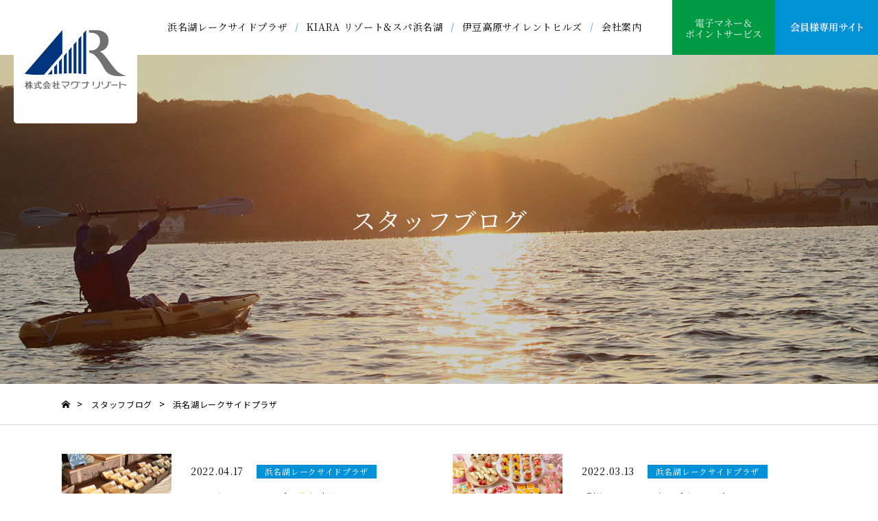

--- FILE ---
content_type: text/html; charset=UTF-8
request_url: https://www.magna-resort.com/blog_category/h-lsp/page/4/
body_size: 10098
content:
<!-- p -->
<!DOCTYPE html>
<html lang="ja">
<head>

<!-- Google Tag Manager -->
<script>(function(w,d,s,l,i){w[l]=w[l]||[];w[l].push({'gtm.start':
new Date().getTime(),event:'gtm.js'});var f=d.getElementsByTagName(s)[0],
j=d.createElement(s),dl=l!='dataLayer'?'&l='+l:'';j.async=true;j.src=
'https://www.googletagmanager.com/gtm.js?id='+i+dl;f.parentNode.insertBefore(j,f);
})(window,document,'script','dataLayer','GTM-MTDJ2SM2');</script>
<!-- End Google Tag Manager -->

    <meta charset="utf-8">
    <meta name="viewport" content="width=device-width,initial-scale=1.0,minimum-scale=1.0,maximum-scale=1.0,user-scalable=no">
	
    <meta http-equiv="X-UA-Compatible" content="IE=edge">
    <link rel="stylesheet" type="text/css" href="https://cdnjs.cloudflare.com/ajax/libs/jqueryui/1.12.1/themes/base/jquery-ui.min.css">
    <link rel="stylesheet" type="text/css" href="https://www.magna-resort.com/wp/wp-content/themes/base/js/shadowbox/shadowbox.css">
    <link rel="stylesheet" href="https://www.magna-resort.com/wp/wp-content/themes/base/js/remodal/remodal-default-theme.css">
    <link rel="stylesheet" href="https://www.magna-resort.com/wp/wp-content/themes/base/js/remodal/remodal.css">
    <link rel="stylesheet" type="text/css" href="https://www.magna-resort.com/wp/wp-content/themes/base/js/slick/slick.css">
    <link rel="stylesheet" type="text/css" href="https://www.magna-resort.com/wp/wp-content/themes/base/js/slick/slick-theme.css">
    <link rel="stylesheet" type="text/css" href="https://www.magna-resort.com/wp/wp-content/themes/base/css/common.css?20230922">
    <script src="https://www.magna-resort.com/wp/wp-content/themes/base/js/jquery.min.js"></script>
        
		<!-- All in One SEO 4.3.8 - aioseo.com -->
		<title>浜名湖レークサイドプラザ | 株式会社マグナリゾート - パート 4</title>
		<meta name="robots" content="noindex, nofollow, max-image-preview:large" />
		<link rel="canonical" href="https://www.magna-resort.com/blog_category/h-lsp/page/4/" />
		<link rel="prev" href="https://www.magna-resort.com/blog_category/h-lsp/page/3/" />
		<link rel="next" href="https://www.magna-resort.com/blog_category/h-lsp/page/5/" />
		<meta name="generator" content="All in One SEO (AIOSEO) 4.3.8" />

		<script type="text/javascript">
    (function(c,l,a,r,i,t,y){
        c[a]=c[a]||function(){(c[a].q=c[a].q||[]).push(arguments)};
        t=l.createElement(r);t.async=1;t.src="https://www.clarity.ms/tag/"+i;
        y=l.getElementsByTagName(r)[0];y.parentNode.insertBefore(t,y);
    })(window, document, "clarity", "script", "ao55wdc2k9");
</script>
		<script type="application/ld+json" class="aioseo-schema">
			{"@context":"https:\/\/schema.org","@graph":[{"@type":"BreadcrumbList","@id":"https:\/\/www.magna-resort.com\/blog_category\/h-lsp\/page\/4\/#breadcrumblist","itemListElement":[{"@type":"ListItem","@id":"https:\/\/www.magna-resort.com\/#listItem","position":1,"item":{"@type":"WebPage","@id":"https:\/\/www.magna-resort.com\/","name":"\u30db\u30fc\u30e0","description":"\u5965\u6d5c\u540d\u6e56\u306e\u7f8e\u3057\u3044\u81ea\u7136\u306e\u4e2d\u306b\u4f4d\u7f6e\u3059\u308b\u300c\u6d5c\u540d\u6e56\u30ec\u30fc\u30af\u30b5\u30a4\u30c9\u30d7\u30e9\u30b6\u300d\u306f\u3001\u5bbf\u6cca\u30fb\u6e29\u6cc9\u304b\u3089\u30ec\u30b8\u30e3\u30fc\u30fb\u30b9\u30dd\u30fc\u30c4\u65bd\u8a2d\u3001\u30ec\u30b9\u30c8\u30e9\u30f3\u30fb\u7d50\u5a5a\u5f0f\u5834\u307e\u3067\u96c6\u3081\u305f\u7dcf\u5408\u30ea\u30be\u30fc\u30c8\u30be\u30fc\u30f3\u3067\u3059\u3002\u4ed6\u306b\u3082KIARA\u3001\u5c71\u6620\u95a3\u3001\u4f0a\u8c46\u30b5\u30a4\u30ec\u30f3\u30c8\u30d2\u30eb\u30ba\u3068\u3044\u3063\u305f\u81ea\u6162\u306e\u65bd\u8a2d\u3082\u7d39\u4ecb\u3057\u3066\u3044\u307e\u3059\u3002 - \u30d1\u30fc\u30c8 4","url":"https:\/\/www.magna-resort.com\/"},"nextItem":"https:\/\/www.magna-resort.com\/blog_category\/h-lsp\/#listItem"},{"@type":"ListItem","@id":"https:\/\/www.magna-resort.com\/blog_category\/h-lsp\/#listItem","position":2,"item":{"@type":"WebPage","@id":"https:\/\/www.magna-resort.com\/blog_category\/h-lsp\/","name":"\u6d5c\u540d\u6e56\u30ec\u30fc\u30af\u30b5\u30a4\u30c9\u30d7\u30e9\u30b6","url":"https:\/\/www.magna-resort.com\/blog_category\/h-lsp\/"},"previousItem":"https:\/\/www.magna-resort.com\/#listItem"}]},{"@type":"CollectionPage","@id":"https:\/\/www.magna-resort.com\/blog_category\/h-lsp\/page\/4\/#collectionpage","url":"https:\/\/www.magna-resort.com\/blog_category\/h-lsp\/page\/4\/","name":"\u6d5c\u540d\u6e56\u30ec\u30fc\u30af\u30b5\u30a4\u30c9\u30d7\u30e9\u30b6 | \u682a\u5f0f\u4f1a\u793e\u30de\u30b0\u30ca\u30ea\u30be\u30fc\u30c8 - \u30d1\u30fc\u30c8 4","inLanguage":"ja","isPartOf":{"@id":"https:\/\/www.magna-resort.com\/#website"},"breadcrumb":{"@id":"https:\/\/www.magna-resort.com\/blog_category\/h-lsp\/page\/4\/#breadcrumblist"}},{"@type":"Organization","@id":"https:\/\/www.magna-resort.com\/#organization","name":"\u682a\u5f0f\u4f1a\u793e\u30de\u30b0\u30ca\u30ea\u30be\u30fc\u30c8","url":"https:\/\/www.magna-resort.com\/","logo":{"@type":"ImageObject","url":"https:\/\/www.magna-resort.com\/wp\/wp-content\/uploads\/2022\/07\/logo.png","@id":"https:\/\/www.magna-resort.com\/#organizationLogo"},"image":{"@id":"https:\/\/www.magna-resort.com\/#organizationLogo"},"contactPoint":{"@type":"ContactPoint","telephone":"+81535241311","contactType":"Customer Support"}},{"@type":"WebSite","@id":"https:\/\/www.magna-resort.com\/#website","url":"https:\/\/www.magna-resort.com\/","name":"\u682a\u5f0f\u4f1a\u793e\u30de\u30b0\u30ca\u30ea\u30be\u30fc\u30c8","description":"\u5965\u6d5c\u540d\u6e56\u306e\u7f8e\u3057\u3044\u81ea\u7136\u306e\u4e2d\u306b\u4f4d\u7f6e\u3059\u308b\u300c\u6d5c\u540d\u6e56\u30ec\u30fc\u30af\u30b5\u30a4\u30c9\u30d7\u30e9\u30b6\u300d\u306f\u3001\u5bbf\u6cca\u30fb\u6e29\u6cc9\u304b\u3089\u30ec\u30b8\u30e3\u30fc\u30fb\u30b9\u30dd\u30fc\u30c4\u65bd\u8a2d\u3001\u30ec\u30b9\u30c8\u30e9\u30f3\u30fb\u7d50\u5a5a\u5f0f\u5834\u307e\u3067\u96c6\u3081\u305f\u7dcf\u5408\u30ea\u30be\u30fc\u30c8\u30be\u30fc\u30f3\u3067\u3059\u3002\u4ed6\u306b\u3082KIARA\u3001\u5c71\u6620\u95a3\u3001\u4f0a\u8c46\u30b5\u30a4\u30ec\u30f3\u30c8\u30d2\u30eb\u30ba\u3068\u3044\u3063\u305f\u81ea\u6162\u306e\u65bd\u8a2d\u3082\u7d39\u4ecb\u3057\u3066\u3044\u307e\u3059\u3002","inLanguage":"ja","publisher":{"@id":"https:\/\/www.magna-resort.com\/#organization"}}]}
		</script>
		<!-- All in One SEO -->

<link rel='dns-prefetch' href='//stats.wp.com' />
<link rel="alternate" type="application/rss+xml" title="株式会社マグナリゾート &raquo; 浜名湖レークサイドプラザ ブログカテゴリー のフィード" href="https://www.magna-resort.com/blog_category/h-lsp/feed/" />
<script type="text/javascript">
window._wpemojiSettings = {"baseUrl":"https:\/\/s.w.org\/images\/core\/emoji\/14.0.0\/72x72\/","ext":".png","svgUrl":"https:\/\/s.w.org\/images\/core\/emoji\/14.0.0\/svg\/","svgExt":".svg","source":{"concatemoji":"https:\/\/www.magna-resort.com\/wp\/wp-includes\/js\/wp-emoji-release.min.js?ver=6.2.8"}};
/*! This file is auto-generated */
!function(e,a,t){var n,r,o,i=a.createElement("canvas"),p=i.getContext&&i.getContext("2d");function s(e,t){p.clearRect(0,0,i.width,i.height),p.fillText(e,0,0);e=i.toDataURL();return p.clearRect(0,0,i.width,i.height),p.fillText(t,0,0),e===i.toDataURL()}function c(e){var t=a.createElement("script");t.src=e,t.defer=t.type="text/javascript",a.getElementsByTagName("head")[0].appendChild(t)}for(o=Array("flag","emoji"),t.supports={everything:!0,everythingExceptFlag:!0},r=0;r<o.length;r++)t.supports[o[r]]=function(e){if(p&&p.fillText)switch(p.textBaseline="top",p.font="600 32px Arial",e){case"flag":return s("\ud83c\udff3\ufe0f\u200d\u26a7\ufe0f","\ud83c\udff3\ufe0f\u200b\u26a7\ufe0f")?!1:!s("\ud83c\uddfa\ud83c\uddf3","\ud83c\uddfa\u200b\ud83c\uddf3")&&!s("\ud83c\udff4\udb40\udc67\udb40\udc62\udb40\udc65\udb40\udc6e\udb40\udc67\udb40\udc7f","\ud83c\udff4\u200b\udb40\udc67\u200b\udb40\udc62\u200b\udb40\udc65\u200b\udb40\udc6e\u200b\udb40\udc67\u200b\udb40\udc7f");case"emoji":return!s("\ud83e\udef1\ud83c\udffb\u200d\ud83e\udef2\ud83c\udfff","\ud83e\udef1\ud83c\udffb\u200b\ud83e\udef2\ud83c\udfff")}return!1}(o[r]),t.supports.everything=t.supports.everything&&t.supports[o[r]],"flag"!==o[r]&&(t.supports.everythingExceptFlag=t.supports.everythingExceptFlag&&t.supports[o[r]]);t.supports.everythingExceptFlag=t.supports.everythingExceptFlag&&!t.supports.flag,t.DOMReady=!1,t.readyCallback=function(){t.DOMReady=!0},t.supports.everything||(n=function(){t.readyCallback()},a.addEventListener?(a.addEventListener("DOMContentLoaded",n,!1),e.addEventListener("load",n,!1)):(e.attachEvent("onload",n),a.attachEvent("onreadystatechange",function(){"complete"===a.readyState&&t.readyCallback()})),(e=t.source||{}).concatemoji?c(e.concatemoji):e.wpemoji&&e.twemoji&&(c(e.twemoji),c(e.wpemoji)))}(window,document,window._wpemojiSettings);
</script>
<style type="text/css">
img.wp-smiley,
img.emoji {
	display: inline !important;
	border: none !important;
	box-shadow: none !important;
	height: 1em !important;
	width: 1em !important;
	margin: 0 0.07em !important;
	vertical-align: -0.1em !important;
	background: none !important;
	padding: 0 !important;
}
</style>
		<style type="text/css">
	.wp-pagenavi{margin-left:auto !important; margin-right:auto; !important}
	</style>
  <link rel='stylesheet' id='wp-block-library-css' href='https://www.magna-resort.com/wp/wp-includes/css/dist/block-library/style.min.css?ver=6.2.8' type='text/css' media='all' />
<style id='wp-block-library-inline-css' type='text/css'>
.has-text-align-justify{text-align:justify;}
</style>
<link rel='stylesheet' id='jetpack-videopress-video-block-view-css' href='https://www.magna-resort.com/wp/wp-content/plugins/jetpack/jetpack_vendor/automattic/jetpack-videopress/build/block-editor/blocks/video/view.css?minify=false&#038;ver=317afd605f368082816f' type='text/css' media='all' />
<link rel='stylesheet' id='mediaelement-css' href='https://www.magna-resort.com/wp/wp-includes/js/mediaelement/mediaelementplayer-legacy.min.css?ver=4.2.17' type='text/css' media='all' />
<link rel='stylesheet' id='wp-mediaelement-css' href='https://www.magna-resort.com/wp/wp-includes/js/mediaelement/wp-mediaelement.min.css?ver=6.2.8' type='text/css' media='all' />
<link rel='stylesheet' id='classic-theme-styles-css' href='https://www.magna-resort.com/wp/wp-includes/css/classic-themes.min.css?ver=6.2.8' type='text/css' media='all' />
<style id='global-styles-inline-css' type='text/css'>
body{--wp--preset--color--black: #000000;--wp--preset--color--cyan-bluish-gray: #abb8c3;--wp--preset--color--white: #ffffff;--wp--preset--color--pale-pink: #f78da7;--wp--preset--color--vivid-red: #cf2e2e;--wp--preset--color--luminous-vivid-orange: #ff6900;--wp--preset--color--luminous-vivid-amber: #fcb900;--wp--preset--color--light-green-cyan: #7bdcb5;--wp--preset--color--vivid-green-cyan: #00d084;--wp--preset--color--pale-cyan-blue: #8ed1fc;--wp--preset--color--vivid-cyan-blue: #0693e3;--wp--preset--color--vivid-purple: #9b51e0;--wp--preset--gradient--vivid-cyan-blue-to-vivid-purple: linear-gradient(135deg,rgba(6,147,227,1) 0%,rgb(155,81,224) 100%);--wp--preset--gradient--light-green-cyan-to-vivid-green-cyan: linear-gradient(135deg,rgb(122,220,180) 0%,rgb(0,208,130) 100%);--wp--preset--gradient--luminous-vivid-amber-to-luminous-vivid-orange: linear-gradient(135deg,rgba(252,185,0,1) 0%,rgba(255,105,0,1) 100%);--wp--preset--gradient--luminous-vivid-orange-to-vivid-red: linear-gradient(135deg,rgba(255,105,0,1) 0%,rgb(207,46,46) 100%);--wp--preset--gradient--very-light-gray-to-cyan-bluish-gray: linear-gradient(135deg,rgb(238,238,238) 0%,rgb(169,184,195) 100%);--wp--preset--gradient--cool-to-warm-spectrum: linear-gradient(135deg,rgb(74,234,220) 0%,rgb(151,120,209) 20%,rgb(207,42,186) 40%,rgb(238,44,130) 60%,rgb(251,105,98) 80%,rgb(254,248,76) 100%);--wp--preset--gradient--blush-light-purple: linear-gradient(135deg,rgb(255,206,236) 0%,rgb(152,150,240) 100%);--wp--preset--gradient--blush-bordeaux: linear-gradient(135deg,rgb(254,205,165) 0%,rgb(254,45,45) 50%,rgb(107,0,62) 100%);--wp--preset--gradient--luminous-dusk: linear-gradient(135deg,rgb(255,203,112) 0%,rgb(199,81,192) 50%,rgb(65,88,208) 100%);--wp--preset--gradient--pale-ocean: linear-gradient(135deg,rgb(255,245,203) 0%,rgb(182,227,212) 50%,rgb(51,167,181) 100%);--wp--preset--gradient--electric-grass: linear-gradient(135deg,rgb(202,248,128) 0%,rgb(113,206,126) 100%);--wp--preset--gradient--midnight: linear-gradient(135deg,rgb(2,3,129) 0%,rgb(40,116,252) 100%);--wp--preset--duotone--dark-grayscale: url('#wp-duotone-dark-grayscale');--wp--preset--duotone--grayscale: url('#wp-duotone-grayscale');--wp--preset--duotone--purple-yellow: url('#wp-duotone-purple-yellow');--wp--preset--duotone--blue-red: url('#wp-duotone-blue-red');--wp--preset--duotone--midnight: url('#wp-duotone-midnight');--wp--preset--duotone--magenta-yellow: url('#wp-duotone-magenta-yellow');--wp--preset--duotone--purple-green: url('#wp-duotone-purple-green');--wp--preset--duotone--blue-orange: url('#wp-duotone-blue-orange');--wp--preset--font-size--small: 13px;--wp--preset--font-size--medium: 20px;--wp--preset--font-size--large: 36px;--wp--preset--font-size--x-large: 42px;--wp--preset--spacing--20: 0.44rem;--wp--preset--spacing--30: 0.67rem;--wp--preset--spacing--40: 1rem;--wp--preset--spacing--50: 1.5rem;--wp--preset--spacing--60: 2.25rem;--wp--preset--spacing--70: 3.38rem;--wp--preset--spacing--80: 5.06rem;--wp--preset--shadow--natural: 6px 6px 9px rgba(0, 0, 0, 0.2);--wp--preset--shadow--deep: 12px 12px 50px rgba(0, 0, 0, 0.4);--wp--preset--shadow--sharp: 6px 6px 0px rgba(0, 0, 0, 0.2);--wp--preset--shadow--outlined: 6px 6px 0px -3px rgba(255, 255, 255, 1), 6px 6px rgba(0, 0, 0, 1);--wp--preset--shadow--crisp: 6px 6px 0px rgba(0, 0, 0, 1);}:where(.is-layout-flex){gap: 0.5em;}body .is-layout-flow > .alignleft{float: left;margin-inline-start: 0;margin-inline-end: 2em;}body .is-layout-flow > .alignright{float: right;margin-inline-start: 2em;margin-inline-end: 0;}body .is-layout-flow > .aligncenter{margin-left: auto !important;margin-right: auto !important;}body .is-layout-constrained > .alignleft{float: left;margin-inline-start: 0;margin-inline-end: 2em;}body .is-layout-constrained > .alignright{float: right;margin-inline-start: 2em;margin-inline-end: 0;}body .is-layout-constrained > .aligncenter{margin-left: auto !important;margin-right: auto !important;}body .is-layout-constrained > :where(:not(.alignleft):not(.alignright):not(.alignfull)){max-width: var(--wp--style--global--content-size);margin-left: auto !important;margin-right: auto !important;}body .is-layout-constrained > .alignwide{max-width: var(--wp--style--global--wide-size);}body .is-layout-flex{display: flex;}body .is-layout-flex{flex-wrap: wrap;align-items: center;}body .is-layout-flex > *{margin: 0;}:where(.wp-block-columns.is-layout-flex){gap: 2em;}.has-black-color{color: var(--wp--preset--color--black) !important;}.has-cyan-bluish-gray-color{color: var(--wp--preset--color--cyan-bluish-gray) !important;}.has-white-color{color: var(--wp--preset--color--white) !important;}.has-pale-pink-color{color: var(--wp--preset--color--pale-pink) !important;}.has-vivid-red-color{color: var(--wp--preset--color--vivid-red) !important;}.has-luminous-vivid-orange-color{color: var(--wp--preset--color--luminous-vivid-orange) !important;}.has-luminous-vivid-amber-color{color: var(--wp--preset--color--luminous-vivid-amber) !important;}.has-light-green-cyan-color{color: var(--wp--preset--color--light-green-cyan) !important;}.has-vivid-green-cyan-color{color: var(--wp--preset--color--vivid-green-cyan) !important;}.has-pale-cyan-blue-color{color: var(--wp--preset--color--pale-cyan-blue) !important;}.has-vivid-cyan-blue-color{color: var(--wp--preset--color--vivid-cyan-blue) !important;}.has-vivid-purple-color{color: var(--wp--preset--color--vivid-purple) !important;}.has-black-background-color{background-color: var(--wp--preset--color--black) !important;}.has-cyan-bluish-gray-background-color{background-color: var(--wp--preset--color--cyan-bluish-gray) !important;}.has-white-background-color{background-color: var(--wp--preset--color--white) !important;}.has-pale-pink-background-color{background-color: var(--wp--preset--color--pale-pink) !important;}.has-vivid-red-background-color{background-color: var(--wp--preset--color--vivid-red) !important;}.has-luminous-vivid-orange-background-color{background-color: var(--wp--preset--color--luminous-vivid-orange) !important;}.has-luminous-vivid-amber-background-color{background-color: var(--wp--preset--color--luminous-vivid-amber) !important;}.has-light-green-cyan-background-color{background-color: var(--wp--preset--color--light-green-cyan) !important;}.has-vivid-green-cyan-background-color{background-color: var(--wp--preset--color--vivid-green-cyan) !important;}.has-pale-cyan-blue-background-color{background-color: var(--wp--preset--color--pale-cyan-blue) !important;}.has-vivid-cyan-blue-background-color{background-color: var(--wp--preset--color--vivid-cyan-blue) !important;}.has-vivid-purple-background-color{background-color: var(--wp--preset--color--vivid-purple) !important;}.has-black-border-color{border-color: var(--wp--preset--color--black) !important;}.has-cyan-bluish-gray-border-color{border-color: var(--wp--preset--color--cyan-bluish-gray) !important;}.has-white-border-color{border-color: var(--wp--preset--color--white) !important;}.has-pale-pink-border-color{border-color: var(--wp--preset--color--pale-pink) !important;}.has-vivid-red-border-color{border-color: var(--wp--preset--color--vivid-red) !important;}.has-luminous-vivid-orange-border-color{border-color: var(--wp--preset--color--luminous-vivid-orange) !important;}.has-luminous-vivid-amber-border-color{border-color: var(--wp--preset--color--luminous-vivid-amber) !important;}.has-light-green-cyan-border-color{border-color: var(--wp--preset--color--light-green-cyan) !important;}.has-vivid-green-cyan-border-color{border-color: var(--wp--preset--color--vivid-green-cyan) !important;}.has-pale-cyan-blue-border-color{border-color: var(--wp--preset--color--pale-cyan-blue) !important;}.has-vivid-cyan-blue-border-color{border-color: var(--wp--preset--color--vivid-cyan-blue) !important;}.has-vivid-purple-border-color{border-color: var(--wp--preset--color--vivid-purple) !important;}.has-vivid-cyan-blue-to-vivid-purple-gradient-background{background: var(--wp--preset--gradient--vivid-cyan-blue-to-vivid-purple) !important;}.has-light-green-cyan-to-vivid-green-cyan-gradient-background{background: var(--wp--preset--gradient--light-green-cyan-to-vivid-green-cyan) !important;}.has-luminous-vivid-amber-to-luminous-vivid-orange-gradient-background{background: var(--wp--preset--gradient--luminous-vivid-amber-to-luminous-vivid-orange) !important;}.has-luminous-vivid-orange-to-vivid-red-gradient-background{background: var(--wp--preset--gradient--luminous-vivid-orange-to-vivid-red) !important;}.has-very-light-gray-to-cyan-bluish-gray-gradient-background{background: var(--wp--preset--gradient--very-light-gray-to-cyan-bluish-gray) !important;}.has-cool-to-warm-spectrum-gradient-background{background: var(--wp--preset--gradient--cool-to-warm-spectrum) !important;}.has-blush-light-purple-gradient-background{background: var(--wp--preset--gradient--blush-light-purple) !important;}.has-blush-bordeaux-gradient-background{background: var(--wp--preset--gradient--blush-bordeaux) !important;}.has-luminous-dusk-gradient-background{background: var(--wp--preset--gradient--luminous-dusk) !important;}.has-pale-ocean-gradient-background{background: var(--wp--preset--gradient--pale-ocean) !important;}.has-electric-grass-gradient-background{background: var(--wp--preset--gradient--electric-grass) !important;}.has-midnight-gradient-background{background: var(--wp--preset--gradient--midnight) !important;}.has-small-font-size{font-size: var(--wp--preset--font-size--small) !important;}.has-medium-font-size{font-size: var(--wp--preset--font-size--medium) !important;}.has-large-font-size{font-size: var(--wp--preset--font-size--large) !important;}.has-x-large-font-size{font-size: var(--wp--preset--font-size--x-large) !important;}
.wp-block-navigation a:where(:not(.wp-element-button)){color: inherit;}
:where(.wp-block-columns.is-layout-flex){gap: 2em;}
.wp-block-pullquote{font-size: 1.5em;line-height: 1.6;}
</style>
<link rel='stylesheet' id='jetpack_css-css' href='https://www.magna-resort.com/wp/wp-content/plugins/jetpack/css/jetpack.css?ver=12.1.2' type='text/css' media='all' />
<link rel='stylesheet' id='wp-pagenavi-style-css' href='https://www.magna-resort.com/wp/wp-content/plugins/wp-pagenavi-style/css/css3_black.css?ver=1.0' type='text/css' media='all' />
<link rel="https://api.w.org/" href="https://www.magna-resort.com/wp-json/" /><link rel="EditURI" type="application/rsd+xml" title="RSD" href="https://www.magna-resort.com/wp/xmlrpc.php?rsd" />
<link rel="wlwmanifest" type="application/wlwmanifest+xml" href="https://www.magna-resort.com/wp/wp-includes/wlwmanifest.xml" />
<meta name="generator" content="WordPress 6.2.8" />
	<style type="text/css">
	 .wp-pagenavi
	{
		font-size:12px !important;
	}
	</style>
		<style>img#wpstats{display:none}</style>
		<!-- All in one Favicon 4.7 --><link rel="shortcut icon" href="https://www.magna-resort.com/favicon.ico" />
<link rel="apple-touch-icon" href="https://www.magna-resort.com/favicon.ico" />
    <div id="fb-root"></div>
    <script>(function(d, s, id) {
    var js, fjs = d.getElementsByTagName(s)[0];
    if (d.getElementById(id)) return;
    js = d.createElement(s); js.id = id;
    js.src = "//connect.facebook.net/ja_JP/sdk.js#xfbml=1&version=v2.7";
    fjs.parentNode.insertBefore(js, fjs);
    }(document, 'script', 'facebook-jssdk'));</script>
<!-- Global site tag (gtag.js) - Google Analytics -->
<script async src="https://www.googletagmanager.com/gtag/js?id=G-T9QMHKZYYC"></script>
<script>
  window.dataLayer = window.dataLayer || [];
  function gtag(){dataLayer.push(arguments);}
  gtag('js', new Date());

  gtag('config', 'G-T9QMHKZYYC');
</script>
</head>
<body class="second">

<!-- Google Tag Manager (noscript) -->
<noscript><iframe src="https://www.googletagmanager.com/ns.html?id=GTM-MTDJ2SM2"
height="0" width="0" style="display:none;visibility:hidden"></iframe></noscript>
<!-- End Google Tag Manager (noscript) -->

<div class="container">
    <div class="wrapper">
        <div id="gNavi">
            <p id="logo"><a href="https://www.magna-resort.com"><img src="https://www.magna-resort.com/wp/wp-content/themes/base/images/common/logo.png" alt="" class="off"><img src="https://www.magna-resort.com/wp/wp-content/themes/base/images/common/logo02.png" alt="" class="on"></a></p>
            <div id="btn">
                <a class="btn-open" href="javascript:void(0)">
                    <span></span>
                    <span></span>
                    <span></span>
                    <p class="btn-menu-txt">MENU</p>
                </a>
            </div>
            <div id="nav">
                <ul class="nav layout flex font">
                    <li class="items nav-item"><a href="https://www.h-lsp.com/" target="_blank">浜名湖レークサイドプラザ</a></li>
                    <li class="items nav-item"><a href="https://www.kiara.jp/" target="_blank">KIARA リゾート&スパ浜名湖</a></li>
                    <li class="items nav-item"><a href="https://www.magna-resort.com/silenthills/">伊豆高原サイレントヒルズ</a></li>
                    <li class="items nav-item last"><a href="https://www.magna-resort.com/outline/">会社案内</a></li>
                </ul>
                <ul class="nav02 layout flex">
                    <li class="br"><a href="https://www.magna-resort.com/magna-resort-card/"><img src="https://www.magna-resort.com/wp/wp-content/themes/base/images/common/header_btn03.png" alt="電子マネー＆ポイントサービス"></a></li>
                                        <li class="member"><a href="https://magna-resort.com/member" target="_blank" rel="noopener"><img src="https://www.magna-resort.com/wp/wp-content/themes/base/images/common/header_btn02.png" alt="会員様専用サイト"></a></li>
                </ul>
            </div><!-- nav -->
        </div><!-- gNavi -->
            <div id="header" class="secondHeader">
                        <div id="mainvisual" style="background-image:url(https://www.magna-resort.com/wp/wp-content/uploads/2020/10/bg17.jpg);">
                    <div class="mainvisual__inner font">
                        <h1 class="mainvisual__title move-up move">スタッフブログ</h1>
                                            </div>
                </div><!-- mainvisual -->
        </div><!-- header -->
                <div id="main">
            <div id="breadcrumb" class="cf"><div class="inner"><div class="home"><a href="https://www.magna-resort.com"><span>HOME</span></a> &gt;</div><div><a href="https://www.magna-resort.com/blog/"><span>スタッフブログ</span></a> &gt;</div><div><a href="https://www.magna-resort.com/blog_category/h-lsp/"><span>浜名湖レークサイドプラザ</span></a></div></div></div>	<div class="inner">
		<div class="main__container post">
					<ul class="info__list second-list layout flex">
							<li class="flex move move-up font">
					<div class="info__list__thumb"><a class="falses" style="background-image: url(https://www.magna-resort.com/wp/wp-content/uploads/2022/04/45f6cf9975771b324a4bc7d401ddc32a-scaled.jpg);" href="https://www.magna-resort.com/blog/%e3%81%8a%e3%81%8b%e3%81%92%e3%81%be%e3%81%81%e3%81%91%e3%81%a3%e3%81%a8vol-2%f0%9f%98%86%e7%84%a1%e4%ba%8b%e7%b5%82%e4%ba%86%e3%81%84%e3%81%9f%e3%81%97%e3%81%be%e3%81%97%e3%81%9f/"></a></div>
					<div class="info__list__text">
						<a href="https://www.magna-resort.com/blog/%e3%81%8a%e3%81%8b%e3%81%92%e3%81%be%e3%81%81%e3%81%91%e3%81%a3%e3%81%a8vol-2%f0%9f%98%86%e7%84%a1%e4%ba%8b%e7%b5%82%e4%ba%86%e3%81%84%e3%81%9f%e3%81%97%e3%81%be%e3%81%97%e3%81%9f/" class="false">
							<p class="info__list__date">2022.04.17</p>
							<p class="info__list__cat" style="background:#0191d7;">浜名湖レークサイドプラザ</p>
							<h3 class="info__list__title">おかげまぁけっとvol.2😆無事終了いたしました!!</h3>
						</a>
					</div>
				</li>
								<li class="flex move move-up font">
					<div class="info__list__thumb"><a class="falses" style="background-image: url(https://www.magna-resort.com/wp/wp-content/uploads/2022/01/c802ee8ec3dc61052430002392c56a8f-scaled.jpg);" href="https://www.magna-resort.com/blog/hlp-mikonos-sweetsbuffet-2022-3/"></a></div>
					<div class="info__list__text">
						<a href="https://www.magna-resort.com/blog/hlp-mikonos-sweetsbuffet-2022-3/" class="false">
							<p class="info__list__date">2022.03.13</p>
							<p class="info__list__cat" style="background:#0191d7;">浜名湖レークサイドプラザ</p>
							<h3 class="info__list__title">『桜×イチゴ』 春の香りいっぱいのスイーツブッフェを今月も開催します！</h3>
						</a>
					</div>
				</li>
								<li class="flex move move-up font">
					<div class="info__list__thumb"><a class="falses" style="background-image: url(https://www.magna-resort.com/wp/wp-content/uploads/2022/01/IMG_8284-scaled.jpg);" href="https://www.magna-resort.com/blog/okagemarket22-1-23/"></a></div>
					<div class="info__list__text">
						<a href="https://www.magna-resort.com/blog/okagemarket22-1-23/" class="false">
							<p class="info__list__date">2022.01.24</p>
							<p class="info__list__cat" style="background:#0191d7;">浜名湖レークサイドプラザ</p>
							<h3 class="info__list__title">おかげまぁけっと終了いたしました</h3>
						</a>
					</div>
				</li>
								<li class="flex move move-up font">
					<div class="info__list__thumb"><a class="falses" style="background-image: url(https://www.magna-resort.com/wp/wp-content/uploads/2021/12/2018Xmastree_006-scaled.jpg);" href="https://www.magna-resort.com/blog/2021christmastree/"></a></div>
					<div class="info__list__text">
						<a href="https://www.magna-resort.com/blog/2021christmastree/" class="false">
							<p class="info__list__date">2021.12.01</p>
							<p class="info__list__cat" style="background:#75aeb2;">KIARA</p>
							<h3 class="info__list__title">クリスマスツリー🎄🎁</h3>
						</a>
					</div>
				</li>
								<li class="flex move move-up font">
					<div class="info__list__thumb"><a class="falses" style="background-image: url(https://www.magna-resort.com/wp/wp-content/uploads/2021/10/dc6fc4ab280b86b0d4deaf01a718f35d.jpg);" href="https://www.magna-resort.com/blog/%e9%a2%a8%e3%81%8c%e9%80%9a%e3%82%8a%e6%8a%9c%e3%81%91%e3%82%8b%e9%81%93/"></a></div>
					<div class="info__list__text">
						<a href="https://www.magna-resort.com/blog/%e9%a2%a8%e3%81%8c%e9%80%9a%e3%82%8a%e6%8a%9c%e3%81%91%e3%82%8b%e9%81%93/" class="false">
							<p class="info__list__date">2021.10.18</p>
							<p class="info__list__cat" style="background:#0191d7;">浜名湖レークサイドプラザ</p>
							<h3 class="info__list__title">映画「風が通り抜ける道」の撮影が行われました！</h3>
						</a>
					</div>
				</li>
								<li class="flex move move-up font">
					<div class="info__list__thumb"><a class="falses" style="background-image: url(https://www.magna-resort.com/wp/wp-content/uploads/2021/07/279A1151.jpg);" href="https://www.magna-resort.com/blog/fuurin-windbell/"></a></div>
					<div class="info__list__text">
						<a href="https://www.magna-resort.com/blog/fuurin-windbell/" class="false">
							<p class="info__list__date">2021.08.20</p>
							<p class="info__list__cat" style="background:#0191d7;">浜名湖レークサイドプラザ</p>
							<h3 class="info__list__title">浜名湖レークサイドプラザ　風鈴回廊</h3>
						</a>
					</div>
				</li>
								<li class="flex move move-up font">
					<div class="info__list__thumb"><a class="falses" style="background-image: url(https://www.magna-resort.com/wp/wp-content/uploads/2021/07/66106f525c58315976d909f3be09ba6c.jpg);" href="https://www.magna-resort.com/blog/soft-serve-soda-classeria2021summer/"></a></div>
					<div class="info__list__text">
						<a href="https://www.magna-resort.com/blog/soft-serve-soda-classeria2021summer/" class="false">
							<p class="info__list__date">2021.07.30</p>
							<p class="info__list__cat" style="background:#0191d7;">浜名湖レークサイドプラザ</p>
							<h3 class="info__list__title">夏季限定　クリームソーダがラウンジクラッセリアに登場❣</h3>
						</a>
					</div>
				</li>
								<li class="flex move move-up font">
					<div class="info__list__thumb"><a class="falses" style="background-image: url(https://www.magna-resort.com/wp/wp-content/uploads/2021/07/IMG_1228-scaled.jpg);" href="https://www.magna-resort.com/blog/2021summer/"></a></div>
					<div class="info__list__text">
						<a href="https://www.magna-resort.com/blog/2021summer/" class="false">
							<p class="info__list__date">2021.07.22</p>
							<p class="info__list__cat" style="background:#0191d7;">浜名湖レークサイドプラザ</p>
							<h3 class="info__list__title">浜名湖レークサイドプラザで夏を遊びつくそう！</h3>
						</a>
					</div>
				</li>
								<li class="flex move move-up font">
					<div class="info__list__thumb"><a class="falses" style="background-image: url(https://www.magna-resort.com/wp/wp-content/uploads/2021/05/IMG_0417-1-scaled.jpg);" href="https://www.magna-resort.com/blog/2021-5-1-tunashow/"></a></div>
					<div class="info__list__text">
						<a href="https://www.magna-resort.com/blog/2021-5-1-tunashow/" class="false">
							<p class="info__list__date">2021.05.01</p>
							<p class="info__list__cat" style="background:#0191d7;">浜名湖レークサイドプラザ</p>
							<h3 class="info__list__title">マグロエンターテイメント マグロ解体ショー開催いたしました</h3>
						</a>
					</div>
				</li>
								<li class="flex move move-up font">
					<div class="info__list__thumb"><a class="falses" style="background-image: url(https://www.magna-resort.com/wp/wp-content/uploads/2021/05/0673a9e62349686bc79aa52e284f6bba-scaled.jpeg);" href="https://www.magna-resort.com/blog/classeria-lunch-new/"></a></div>
					<div class="info__list__text">
						<a href="https://www.magna-resort.com/blog/classeria-lunch-new/" class="false">
							<p class="info__list__date">2021.05.09</p>
							<p class="info__list__cat" style="background:#0191d7;">浜名湖レークサイドプラザ</p>
							<h3 class="info__list__title">ラウンジ クラッセリアにお食事メニューが登場</h3>
						</a>
					</div>
				</li>
							</ul>
						<div class='wp-pagenavi' role='navigation'>
<span class='pages'>4 / 5</span><a class="previouspostslink" rel="prev" aria-label="前のページ" href="https://www.magna-resort.com/blog_category/h-lsp/page/3/">&laquo;</a><a class="page smaller" title="ページ 1" href="https://www.magna-resort.com/blog_category/h-lsp/">1</a><a class="page smaller" title="ページ 2" href="https://www.magna-resort.com/blog_category/h-lsp/page/2/">2</a><a class="page smaller" title="ページ 3" href="https://www.magna-resort.com/blog_category/h-lsp/page/3/">3</a><span aria-current='page' class='current'>4</span><a class="page larger" title="ページ 5" href="https://www.magna-resort.com/blog_category/h-lsp/page/5/">5</a><a class="nextpostslink" rel="next" aria-label="次のページ" href="https://www.magna-resort.com/blog_category/h-lsp/page/5/">&raquo;</a>
</div>		</div><!-- main__container -->
	</div><!-- inner -->
                        <section id="common">
                <div class="inner">
                    <ul class="common__bnr layout flex">
                        <li><a href="https://www.magna-resort.com/outline/"><img src="https://www.magna-resort.com/wp/wp-content/themes/base/images/common/common_bnr01.jpg" alt="会社案内"></a></li>
                        <li><a href="https://www.magna-resort.com/about-use/"><img src="https://www.magna-resort.com/wp/wp-content/themes/base/images/common/common_bnr02.jpg" alt="ご利用について"></a></li>
                        <li><a href="https://recs-lp.com/magna-resort/" target="_blank"><img src="https://www.magna-resort.com/wp/wp-content/themes/base/images/common/common_bnr03.jpg" alt="採用情報"></a></li>
                    </ul>
                </div><!-- inner -->
            </section>
                        <section id="appl">
                <div class="appl__flex flex flex-column">
                    <div class="appl__flex__box1 appl__flex__box font">
                        <p class="appl__flex__box__logo"><img src="https://www.magna-resort.com/wp/wp-content/themes/base/images/common/appl_logo.png" alt="マグナリゾートクラブ"></p>
                        <div class="appl__flex__box__flex flex flex-column">
                            <p class="appl__flex__box__tel">お電話でのお問い合わせ<br>
                            <span><a class="tel-link" href="tel:0535241311"><img src="https://www.magna-resort.com/wp/wp-content/themes/base/images/common/appl_tel.png" alt=""></a></span>
                            </p>
                            <p class="appl__flex__box__tel">マグナリゾート予約センター<br>
                            <span><a class="tel-link" href="tel:0120089988"><img src="https://www.magna-resort.com/wp/wp-content/themes/base/images/common/appl_tel02.png" alt=""></a></span>
                            </p>
                        </div>
                        <p class="appl__flex__box__btn morebtn font"><a href="https://www.magna-resort.com/contact/"><span>お問い合わせフォーム</span></a></p>
                    </div>
                    <div class="appl__flex__box2 appl__flex__box">
                        <iframe src="https://www.google.com/maps/embed?pb=!1m18!1m12!1m3!1d3276.5503314017446!2d137.5456711152346!3d34.79209388041114!2m3!1f0!2f0!3f0!3m2!1i1024!2i768!4f13.1!3m3!1m2!1s0x601b2eecda8d099f%3A0xcb58e7f723ecde98!2z44Oe44Kw44OK44Oq44K-44O844OI44Kv44Op44OW5LqI57SE44K744Oz44K_44O8!5e0!3m2!1sja!2sjp!4v1600309790019!5m2!1sja!2sjp" width="100%" height="450" frameborder="0" style="border:0;" allowfullscreen="" aria-hidden="false" tabindex="0"></iframe>
                    </div>
                </div><!-- appl__flex -->
            </section>
        </div><!-- main -->
        <div id="footer">
            <div class="inner font">
                <p class="footer__logo"><a href="https://www.magna-resort.com"><img src="https://www.magna-resort.com/wp/wp-content/themes/base/images/common/footer_logo.png" alt="" /></a></p>
                <ul class="footer__list layout flex pc">
                    <li><a href="https://www.h-lsp.com/" target="_blank">浜名湖レークサイドプラザ</a></li>
                    <li><a href="https://www.kiara.jp/" target="_blank">KIARA リゾート&スパ浜名湖</a></li>
                    <li><a href="https://www.magna-resort.com/silenthills/">伊豆高原サイレントヒルズ</a></li>
                    <li><a href="https://www.magna-resort.com/outline/">会社案内</a></li>
					<li><a href="https://www.magna-resort.com/lakeside_residence_hamanako/" target="_blank">レークサイド・レジデンス浜名湖</a></li>
                    <li><a href="https://www.magna-resort.com/membership/">会員権のご案内</a></li>
                    <li><a href="https://www.magna-resort.com/about-use/">ご利用について</a></li>
                    <li><a href="https://recs-lp.com/magna-resort/" target="_blank">採用情報</a></li>
					<!--
                    <li><a href="https://store.shopping.yahoo.co.jp/unagipain-brouhaha/" target="_blank">ブルアーア</a></li>
                    -->
					<li><a href="https://www.magna-resort.com/contact/">お問い合わせ</a></li>
                    <li><a href="https://www.magna-resort.com/outline/privacy/">プライバシーポリシー</a></li>
                    <li><a href="https://www.magna-resort.com/outline/policy/">サイトポリシー</a></li>
                    <li><a href="https://www.magna-resort.com/sitemap/">サイトマップ</a></li>
                </ul>
                <p class="footer__address">〒431-1424 静岡県浜松市浜名区三ヶ日町下尾奈200<span></span><br class="sp">TEL：053-524-1311　FAX：053-524-1126</p>
                <p class="footer__copy">Copyright&copy; MAGNA. RESORT Inc, All rights reserved.</p>
            </div><!-- inner -->
        </div><!-- footer -->
        <p id="pagetop"><a href="#"><img src="https://www.magna-resort.com/wp/wp-content/themes/base/images/common/pagetop.png" alt="↑" /></a></p>
    </div><!-- wrapper -->
</div><!-- /#contaner -->
<script src="https://www.magna-resort.com/wp/wp-content/themes/base/js/remodal/remodal.min.js"></script>
<script src="https://www.magna-resort.com/wp/wp-content/themes/base/js/jquery.inview.min.js"></script>
<script src="https://www.magna-resort.com/wp/wp-content/themes/base/js/slick/slick.min.js"></script>
<script src="https://www.magna-resort.com/wp/wp-content/themes/base/js/shadowbox/shadowbox.js"></script>
<script>
    Shadowbox.init();
</script>
<script src="https://www.magna-resort.com/wp/wp-content/themes/base/js/style.js"></script>
<script defer type='text/javascript' src='https://stats.wp.com/e-202604.js' id='jetpack-stats-js'></script>
<script type='text/javascript' id='jetpack-stats-js-after'>
_stq = window._stq || [];
_stq.push([ "view", {v:'ext',blog:'186536796',post:'0',tz:'9',srv:'www.magna-resort.com',j:'1:12.1.2'} ]);
_stq.push([ "clickTrackerInit", "186536796", "0" ]);
</script>
<script type="text/javascript" id="_-s-js-_" src="//satori.segs.jp/s.js?c=72a4f223"></script>
</body>
<!-- -->
</html>

--- FILE ---
content_type: text/css
request_url: https://www.magna-resort.com/wp/wp-content/themes/base/js/remodal/remodal.css
body_size: 669
content:
/*
 *  Remodal - v1.1.1
 *  Responsive, lightweight, fast, synchronized with CSS animations, fully customizable modal window plugin with declarative configuration and hash tracking.
 *  http://vodkabears.github.io/remodal/
 *
 *  Made by Ilya Makarov
 *  Under MIT License
 */

/* ==========================================================================
   Remodal's necessary styles
   ========================================================================== */

/* Hide scroll bar */

html.remodal-is-locked{
    overflow         : hidden;
    -ms-touch-action : none;
    touch-action     : none;
}

/* Anti FOUC */

.remodal,
[data-remodal-id]{
    display : none;
}

/* Necessary styles of the overlay */

.remodal-overlay{
    position : fixed;
    z-index  : 8888888;
    top      : -5000px;
    right    : -5000px;
    bottom   : -5000px;
    left     : -5000px;
    display  : none;
}

/* Necessary styles of the wrapper */

.remodal-wrapper{
    position                   : fixed;
    z-index                    : 9999999;
    top                        : 0;
    right                      : 0;
    bottom                     : 0;
    left                       : 0;
    display                    : none;
    overflow                   : auto;
    text-align                 : center;
    -webkit-overflow-scrolling : touch;
}

.remodal-wrapper:after{
    display     : inline-block;
    height      : 100%;
    margin-left : -0.05em;
    content     : "";
}

/* Fix iPad, iPhone glitches */

.remodal-overlay,
.remodal-wrapper{
    -webkit-backface-visibility : hidden;
    backface-visibility         : hidden;
}

/* Necessary styles of the modal dialog */

.remodal{
    position                 : relative;
    outline                  : none;
    -webkit-text-size-adjust : 100%;
    -ms-text-size-adjust     : 100%;
    text-size-adjust         : 100%;
}

.remodal-is-initialized{
    /* Disable Anti-FOUC */
    display : inline-block;
}


--- FILE ---
content_type: text/css
request_url: https://www.magna-resort.com/wp/wp-content/themes/base/css/common.css?20230922
body_size: 11013
content:
@charset "utf-8";
@import url('https://fonts.googleapis.com/css?family=Noto+Sans+JP:400;600;700;900&display=swap&subset=japanese');
@import url('https://fonts.googleapis.com/css2?family=Noto+Serif+JP:wght@400;600;700;900&display=swap&subset=japanese');
@font-face { font-family: "design_plus"; src: url("fonts/design_plus.eot?v=1.0"); src: url("fonts/design_plus.eot?v=1.0#iefix") format("embedded-opentype"), url("fonts/design_plus.woff?v=1.0") format("woff"), url("fonts/design_plus.ttf?v=1.0") format("truetype"), url("fonts/design_plus.svg?v=1.0#design_plus") format("svg"); font-weight: normal; font-style: normal; }

html {
	font-size: 100%;
}

body {
	margin: 0;
	padding: 0;
	height: 100%;
	font-family: 'Noto Sans JP', sans-serif;
	font-size: 14px;
	letter-spacing: .05em;
	line-height: 1.7;
	color: #000;
	-webkit-text-size-adjust:100%;
}

h1,h2,h3,h4,h5,h6 {
    font-size:100%;
    font-weight:normal;
	margin:0;
    padding:0;
}

p,li,dt,dd,th,td,pre {
	-ms-line-break: strict;
	line-break: strict;
	-ms-word-break: break-strict;
	word-break: break-strict;
}

img {
	max-width: 100%;
	height: auto;
	vertical-align: top;
	border: 0;
}

ul,ol {
	padding: 0 0 0 2em;
}

dd {
	margin: 0;
}

object,embed {
  vertical-align: top;
}

a,
.hover {
	transition: all  0.3s ease;
	text-decoration: underline;
}

a:not(.false):hover,
.hover:hover {
	opacity: 0.7;
}

a:hover {
	cursor: pointer;
}

a:focus {
	outline: none;
}

p {
	display: block;
	margin: 0 0 1em;
}

.layout {
	padding: 0;
	list-style: none;
}

.cf:before,
.cf:after{
  content:"";
  display: table;
}
.cf:after{
  clear:both;
}

/* move setting */
.move-right,
.move-left,
.move-down,
.move-up {
	position: relative;
	opacity: 0;
	-webkit-transition: all 0.8s ease;
	-moz-transition: all 0.8s ease;
	-o-transition: all 0.8s ease;
	transition: all 0.8s ease;
}

.delay {
	transition-delay: .2s;
}

.move-right {
	left: -50px;
}

.move-left {
	right: -50px;
}

.move-down {
	top: -50px;
}

.move-up {
	bottom: -50px;
}

.move-right.on {
	opacity: 1;
	left: 0;
}

.move-left.on {
	opacity: 1;
	right: 0;
}

.move-down.on {
	opacity: 1;
	top: 0;
}

.move-up.on {
	opacity: 1;
	bottom: 0;
}

.font {
	font-family: 'Noto Serif JP', serif;
}

.flex {
	display: flex;
}

@media all and (min-width: 769px) {
	body {
		min-width: 1100px;
	}

	.tel-link {
		pointer-events: none;
	}

	.sp {
		display: none!important;
	}
}

@media all and (max-width: 768px) {
	.pc {
		display: none!important;
	}

	.flex-column {
		flex-direction: column;
		justify-content: center;
	}

	.link-action input {
		font-size: 14px;
		margin: 0!important;
	}
}

/* ----------------------------------------
	loader
---------------------------------------- */
.container {
	opacity: 0;
	animation: container 1s cubic-bezier(0.3, 0, 0.3, 1) forwards;
	animation-delay: 1.5s;
}

@keyframes container {
	0% {
		opacity: 0;
	}
	100% {
		opacity: 1;
	}
}

#loader {
	position: fixed;
	top: 0;
	left: 0;
	width: 100%;
	pointer-events: none;
	height: 100%;
	z-index: 200;
}

#js-p-a,
#js-p-b,
#js-p-w {
	position: absolute;
	top: 0;
	left: 0;
	width: 100%;
	height: 100%;
	background-color: #fff;
}

#js-p-a {
	z-index: 0;
	animation: loader_a 2s cubic-bezier(0.3, 0, 0.3, 1) forwards;
}

#loader .p-b {
	background-color: #007cba;
	z-index: 2;
	animation: loader_b 2.1s cubic-bezier(0.3, 0, 0.3, 1) forwards;
	animation-delay: .3s;
	transform: translate(0,100%);
}

#loader .p-w {
	z-index: 3;
	animation: loader_b 2.3s cubic-bezier(0.3, 0, 0.3, 1) forwards;
}

@keyframes loader_a {
	0% {
		transform: translate(0,0);
	}
	100% {
		transform: translate(0,-100%);
	}
}

@keyframes loader_b {
	0% {
		transform: translate(0,100%);
	}
	100% {
		transform: translate(0,-100%);
	}
}
*/

/* ----------------------------------------
	Common
---------------------------------------- */
.inner {
	position: relative;
	box-sizing: border-box;
}

@media all and (min-width: 769px) {
	.inner {
		width: 1100px;
		margin: 0 auto;
	}
}

@media all and (max-width: 768px) {
	.inner {
		padding: 0 10px;
	}
}

/* ----------------------------------------
	Header
---------------------------------------- */
.topHeader {
	position: relative;
	background: #fff;
	z-index: 1;
}

.topHeader__inner {
	height: 100vh;
	position: relative;
	overflow: hidden;
}

.header__bg {
	width: 100%;
	height: 100%;
	background-position: center;
	background-size: cover;
	position: absolute;
	animation: header_animate 10s linear;
	z-index: -1;
}

.header__text {
	position: absolute;
	top: 55%;
	right: 50px;
	transform: translate(0,-50%);
	animation: header_text .6s linear forwards;
	animation-delay: 2s;
	opacity: 0;
}

.header__text p {
	font-size: 26px;
	letter-spacing: .2em;
	color: #fff;
	text-shadow: 0 0 5px #000, 0 0 5px #000;
	margin: 0;
}

.scroll-arrow {
	text-align: center;
  	margin: 0;
  	position: absolute;
  	right: 0;
	bottom: 125px;
	left: 0;
  	z-index: 3;
}

.scroll-arrow a {
	display: block;
	font-size: 14px;
  	color: #fff;
  	text-decoration: none;
}

.scroll-arrow a span {
  	display: block
}

.scroll-arrow a span:not([class]) {
	position: absolute;
	top: 28px;
	left: 0;
	right: 0;
	display: block;
	height: 120px;
	overflow: hidden;
	width: 100%;
	-webkit-transform: rotate(-180deg);
	transform: rotate(-180deg)
}

.scroll-arrow a span:not([class])::after {
	position: absolute;
	right: 0;
	left: 0;
	display: block;
	-webkit-animation: scroll 2s ease-in-out 0s infinite normal none;
	animation: scroll 2s ease-in-out 0s infinite normal none;
	background: #fff;
	content: '';
	height: 120px;
	margin: auto;
	width: 1px
}

.header__btn {
	width: 344px;
	margin: 0;
	position: absolute;
	right: 20px;
	bottom: 20px;
	animation: header_text .6s linear forwards;
	animation-delay: 2s;
	opacity: 0;
	z-index: 4;
}

.header__btn a {
	display: block;
	font-size: 28px;
	color: #fff;
	text-align: center;
	text-decoration: none;
	padding: .5em 0;
	background: #0092d6;
}

.header__btn a span {
	padding: 0 50px 0 0;
	background: url(../images/common/ico_arrow01.png) no-repeat right center;
}

.header__flex__list {
	width: 100%;
	align-items: center;
	justify-content: flex-end;
	margin: 0;
	padding: 1.1em 7vw 1.1em 0;
	background: #000;
	position: absolute;
	right: 0;
	bottom: 0;
}

.header__flex__list li {
	font-size: 12px;
	color: #fff;
}

.header__flex__list li:not(:last-child) {
	margin-right: 25px;
}

.header__flex__list li {
	color: #fff;
}

.head_slide {
	width: 480px;
	height: 114px;
	position: absolute;
	bottom: 0;
	left: 0;
	z-index: 4;
}

.head_slide__box {
	width: 480px;
	height: 114px!important;
	background: #fff;
	border: none!important;
	position: relative;
}

.head_slide__box:after {
	height: 4px;
	position: absolute;
	top: 0;
	left: 0;
	background: -webkit-linear-gradient(left, #f751db 0%, #8b26f0 50%, #531bc2 100%);
	background: -moz-linear-gradient(left, #f751db 0%, #8b26f0 50%, #531bc2 100%);
	background: -o-linear-gradient(left, #f751db 0%, #8b26f0 50%, #531bc2 100%);
	background: -ms-linear-gradient(left, #f751db 0%, #8b26f0 50%, #531bc2 100%);
	background: linear-gradient(to right, #f751db 0%, #8b26f0 50%, #531bc2 100%);
	content: '';
	display: block;
	width: 0px;
	z-index: 1;
}

.head_slide__box.slick-active:after {
	animation: slideProgress 5s cubic-bezier(0.3, 0, 0.3, 1) forwards;
}

.head_slide__box a {
	display: flex;
	height: 100%;
	color: #000;
	text-decoration: none;
}

.head_slide__box__img {
	width: 160px;
	background-position: center;
	background-size: cover;
}

.head_slide__box__box {
	width: calc(100% - 160px);
	padding: 20px 30px;
	box-sizing: border-box;
}

.head_slide__box__box__date {
	display: inline-block;
	font-size: 12px;
	margin: 0 0 .3em;
}

.head_slide__box__box__cat {
	display: inline-block;
	font-size: 12px;
	color: #fff;
	padding: 0 10px;
}

.head_slide__box__box__title {
	font-size: 14px;
	line-height: 1.4;
	margin: 0;
}

@-webkit-keyframes scroll {
	0% {
		opacity: 1;
		-webkit-transform: translate(0%, 40px);
		transform: translate(0%, 40px)
	}
	59% {
		opacity: 1;
		-webkit-transform: translate(0%, -40px);
		transform: translate(0%, -40px)
	}
	60% {
		opacity: 0;
		-webkit-transform: translate(0%, -40px);
		transform: translate(0%, -40px)
	}
	62% {
		opacity: 0;
		-webkit-transform: translate(0%, 40px);
		transform: translate(0%, 40px)
	}
	100% {
		opacity: 0;
		-webkit-transform: translate(0%, 40px);
		transform: translate(0%, 40px)
	}
}

@keyframes scroll {
  	0% {
		opacity: 1;
		-webkit-transform: translate(0%, 40px);
		transform: translate(0%, 40px)
  	}
	59% {
		opacity: 1;
		-webkit-transform: translate(0%, -40px);
		transform: translate(0%, -40px)
	}
	60% {
		opacity: 0;
		-webkit-transform: translate(0%, -40px);
		transform: translate(0%, -40px)
	}
	62% {
		opacity: 0;
		-webkit-transform: translate(0%, 40px);
		transform: translate(0%, 40px)
	}
	100% {
		opacity: 0;
		-webkit-transform: translate(0%, 40px);
		transform: translate(0%, 40px)
	}
}

@keyframes header_animate {
	0% {
		opacity: 0;
		transform: scale(1.07);
  	}
	25% {
		opacity: 1;
	}
	100% {
		opacity: 1;
		transform: scale(1);
	}
}

@keyframes header_text {
	0% {
		opacity: 0;
  	}
	100% {
		opacity: 1;
	}
}

@keyframes slideProgress {
  0% {
    width: 0;
  }
  100% {
    width: 100%;
  }
}

@media all and (min-width: 769px) {
	.topHeader {
		height: 100vh;
	}
}

@media all and (max-width: 768px) {
	.topHeader__flex > div > div {
		height: 40vw;
		padding-right: 0;
	}

	.topHeader text {
		font-size: 40vw;
		animation: textAnime 5s linear;
	}

	.head_slide {
		width: 100%;
		height: 30vw!important;
		position: relative;
		bottom: 0;
		left: 0;
	}
	
	.head_slide__box {
		width: 480px;
		height: 30vw!important;
		background: #fff;
		border: none!important;
		position: relative;
	}

	.head_slide__box__img {
		width: 40vw;
	}
	
	.head_slide__box__box {
		width: 60vw;
		padding: 20px 30px;
		box-sizing: border-box;
	}
	
	.head_slide__box__box__name {
		font-size: 3.6vw;
	}
	
	.head_slide__box__box__date {
		font-size: 2.9vw;
	}
	
	.head_slide__box__box__title {
		font-size: 3.5vw;
	}

	.scroll-arrow {
		bottom: 50px;
	}

	.scroll-arrow a span:not([class]) {
		height: 50px;
	}

	.header__text {
		width: 100%;
		text-align: center;
		position: absolute;
		top: 55%;
		right: 0;
		left: 0;
		transform: translate(0,-50%);
	}
	
	.header__text p {
		display: inline-block;
		font-size: 5.2vw;
		text-align: left;
	}
}

/* ----------------------------------------
	gNavi
---------------------------------------- */
#gNavi {
	width: 100%;
	background: #fff;
	position: absolute;
	top: 0;
	z-index: 3;
}

#logo {
	position: absolute;
	top: 0;
	left: 20px;
}

.nav {
	margin: 0;
}

.nav li {
	position: relative;
}

.nav li a {
	display: block;
	color: #000;
	text-decoration: none;
}

@media all and (min-width: 769px) {
	#gNavi {
		min-width: 1100px;
		height: 80px;
		transition: all  0.3s ease;
	}

	#gNavi.scroll {
		height: 65px;
		position: fixed;
		top: 0;
		animation: gnavi .3s cubic-bezier(.48,.16,.65,.9) forwards;
	}

	@keyframes gnavi {
		0% {
			top: -65px;
	  	}
		100% {
			top: 0;
		}
	}

	#gNavi.scroll #logo {
		top: 25px;
	}

	#gNavi.scroll .off,
	#gNavi:not(.scroll) .on {
		display: none;
	}

	#btn {
		display: none;
	}

	#nav {
		display: block!important;
	}

	.nav {
		padding: 0 0 0 230px;
	}

	.nav li {
		padding: 2em 1em;
	}

	#gNavi.scroll .nav li {
		padding: 1.6em 1em;
	}

	.nav li a {
		display: block;
		font-size: 14px;
	}

	.nav li.items:not(.last):before {
		display: block;
		content: "";
		width: 1px;
		height: 14px;
		background: #6bb3e2;
		position: absolute;
		top: 50%;
		right: 0;
		transform: translate(0,-50%) rotate(13deg);
	}

	.nav02 {
		margin: 0;
		position: absolute;
		top: 0;
		right: 0;
	}

	.nav02 li a {
		height: 80px;
		display: block;
		padding: 8px 0;
		overflow: hidden;
		box-sizing: border-box;
	}

	.scroll .nav02 li a {
		height: 65px;
		padding: 0;
	}

	/*
	.nav02 .br a {
		background: #8ec9cf;
	}
	*/

	.nav02 .br a {
		background: #009944;
	}

	.nav02 .member a {
		background: #0092d6;
	}
}
@media all and (max-width: 1270px) and (min-width: 769px) {
	#logo {
		width: 100px;
		left: 10px;
	}

	#gNavi.scroll #logo {
		width: 110px;
		top: 25px;
	}

	.nav {
		padding: 0 0 0 120px;
	}

	.nav li a {
		font-size: 12px;
	}
}
@media all and (max-width: 768px) {
	#btn {
		display: block;
		width: 50px;
		height: 50px;
		float: right;
		position: relative;
		z-index: 900;
		text-align: center;
		background-color: #0092d6;
	}

	#btn a {
		display: flex;
		position: relative;
		width: 50px;
		height: 50px;
		align-items: center;
		flex-direction: column;
		padding-top: 8px;
	}

	#btn span {
		background-color: #fff;
		display: block;
		width: 25px;
		height: 2px;
		margin: 3px;
		transition: 0.3s ease;
	}

	#btn.open a span:nth-of-type(1) {
		transform: translateY(6px) rotate(45deg);
	}

	#btn.open a span:nth-of-type(2) {
		transform: scale(0);
	}

	#btn.open a span:nth-of-type(3) {
		transform: translateY(-10px) rotate(-45deg);
	}

	.btn-menu-txt {
		bottom: 13px;
		color: #fff;
		line-height: 1em;
		position: absolute;
		left: 0;
		right: 0;
		margin: auto;
		font-size: 10px;
		letter-spacing: 0.05em;
	}
	
	#gNavi {
		position: fixed!important;
	}

	#logo {
		top: 13px;
		left: 10px;
	}
	
	#logo .off {
		display: none;
	}

	#nav {
		display: none;
		width: 100%;
		height: 100vh;
		background: #fff;
		position: absolute;
		padding: 60px 0 0;
		box-sizing: border-box;
		z-index: 800;
		top: 0;
		left: 0;
	}

	.nav,
	.nav02 {
		flex-direction: column;
	}
	
	.nav li,
	.nav02 li {
		text-align: center;
	}

	.nav li a {
		padding: 1em 0;
	}
}

/* ----------------------------------------
	mainvisual
---------------------------------------- */
#mainvisual {
	height: 480px;
	display: flex;
	flex-direction: column;
	align-items: center;
	justify-content: center;
	color: #fff;
	text-align: center;
	margin-top: 80px;
	background-repeat: no-repeat;
	background-position: center;
	background-size: cover;
}

.mainvisual__title {
	font-size: 36px;
}

.mainvisual__subtitle {
	font-size: 18px;
}

.mainvisual__subtitle:before {
	display: block;
	content: "";
	width: 20px;
	height: 1px;
	margin: .7em auto 1em;
	background: #fff;
}

@media all and (max-width: 768px) {
	#mainvisual {
		height: 220px;
		margin-top: 50px;
	}

	.mainvisual__title {
		font-size: 26px;
	}
	
	.mainvisual__subtitle {
		font-size: 14px;
	}
}

/* ----------------------------------------
	breadcrumb
---------------------------------------- */
#breadcrumb {
	margin: 0 0 3em;
	padding: 1.3em 0;
	border-bottom: 1px solid #dddddd;
}

#breadcrumb .inner > div {
	display: inline;
	font-size: 14px;
}

#breadcrumb .inner > div + div {
	padding: 0 0 0 12px;
}

#breadcrumb .inner > div span {
	font-size: 12px;
}

#breadcrumb .inner > div.home span {
	display: none;
}

#breadcrumb .inner > div.home a:before {
	font-size: 12px;
	content: "\e90c";
    font-family: "design_plus";
}

#breadcrumb .inner > div a {
	color: #000;
	text-decoration: none;
	margin: 0 6px 0 0;
}

@media all and (max-width: 768px) {
	#breadcrumb .inner > div {
		font-size: 10px;
	}

	#breadcrumb .inner > div.home a:before {
		font-size: 10px;
	}
}

/* ----------------------------------------
	Contents
---------------------------------------- */
#main {
	position: relative;
	overflow: hidden;
}

section {
	position: relative;
	padding: 8em 0;
	background: #fff;
}

.section__subtitle {
	text-align: center;
	color: #0092d6;
	margin: 0 0 3em;
}

.section__subtitle span {
	display: inline-block;
	border-bottom: 1px solid #0092d6;
	padding: 0 0 .5em;
	margin: 4em 0 0;
}

.section__title {
	font-size: 42px;
	text-align: center;
	line-height: 1;
	color: #2b4068;
	margin: 0 0 1em;
}

.section__title2 {
	font-size: 30px;
	color: #2b4068;
	margin: 0 0 1em;
	padding: 0 0 1em;
	position: relative;
}

.section__title2:before {
	display: block;
	content: "";
	width: 30px;
	height: 1px;
	background: #0092d6;
	position: absolute;
	bottom: 0;
	left: 0;
}

.section__title2 span {
	font-size: 14px;
	color: #0092d6;
	margin: 0 0 0 2em;
}

.morebtn {
	max-width: 360px;
	margin: 0 auto 1em;
}

.morebtn a {
	display: inline-block;
	font-size: 14px;
	color: #fff;
	text-align: center;
	text-decoration: none;
	padding: 10px 30px;
	background: #0092d6;
}

.morebtn a span {
	display: block;
	padding: 0 45px 0 0;
	background: url(../images/common/ico_arrow01.png) no-repeat right center;
}

.morebtn2 {
	width: 295px;
}

.morebtn2 a {
	display: block;
	color: #2b4068;
	text-align: center;
	text-decoration: none;
	padding: .8em 0;
	background: #fff;
	border: 1px solid #000;
}

.morebtn2 a span {
	padding: 0 50px 0 10px;
	background: url(../images/common/ico_arrow02.png) no-repeat right center;
}

.main__container {
	padding: 0 0 5em;
	position: relative;
}

.aside-box__title {
	font-size: 18px;
	padding: .9em 0;
	position: relative;
}

.aside-box__title a {
	color: #000;
	text-decoration: none;
}

.aside-box__title:before {
	display: block;
	content: "";
	width: 65px;
	height: 3px;
	background: #0092d7;
	position: absolute;
	top: 0;
	left: 0;
}

.aside__nav {
	margin: 0;
	border-top: 1px solid #dddddd;
}

.aside__nav li {
	border-bottom: 1px solid #dddddd;
}

.aside__nav a {
	display: block;
	color: #000;
	text-decoration: none;
	padding: 1em 0 1em 1.4em;
	position: relative;
}

.aside__nav li.current-cat a:before,
.aside__nav li.current_page_item a:before {
	display: block;
	content: "";
	width: 10px;
	height: 1px;
	border-bottom: 1px solid #0092d7;
	position: absolute;
	top: 50%;
	left: 0;
	transform: translate(0,-50%);
}

@media all and (min-width: 769px) {
	.section__btn {
		position: absolute;
		top: 1em;
		right: 0;
	}

	#content {
		width: 750px;
		float: right;
	}

	#aside {
		width: 250px;
		float: left;
	}

	.aside-box {
		width: 250px;
	}
}

@media all and (max-width: 768px) {
	section {
		padding: 5em 0;
	}

	.section__subtitle {
		font-size: 12px;
		margin: 0 0 2em;
	}
	.section__subtitle span {
	margin: 4em 0 0;
}
	.section__title {
		font-size: 26px;
	}

	.section__title2 {
		font-size: 24px;
	}

	.section__title2:before {
		width: 25px;
	}

	.section__title2 span {
		font-size: 12px;
	}

		/*
	.morebtn {
		width: 260px;
	}
	*/

	.morebtn a {
		font-size: 12px;
	}
	
	.morebtn a span {
		padding: 0 35px 0 0;
		background-size: 25px auto;
	}

	.morebtn2 {
		width: 260px;
	}

	.section__btn {
		margin: 1em auto;
	}

	.morebtn2 a span {
		padding: 0 40px 0 10px;
		background-size: 25px;
	}

	#aside {
		padding-top: 5em;
	}
}

/* top
------------------------------------ */
.top-freearea {
	padding: 4em 0 0;
}

/* section1 */
#section1 {
	background: #f6f7fb;
}

.section1__flex__box__title {
	font-size: 18px;
	margin: 0 0 1.2em;
}

.section1__flex__box__title2 {
	font-size: 28px;
	line-height: 1.9;
	margin: 0 0 1em;
}

.section1__flex__box__text {
	line-height: 2.3;
	margin: 0;
}

@media all and (min-width: 769px) {
	.section1__flex {
		justify-content: space-between;
		align-items: center;
	}

	.section1__flex__box1 {
		width: 500px;
	}

	.section1__flex__box2 {
		width: 550px;
	}
}

@media all and (max-width: 768px) {
	.top-freearea {
		padding: 3em 0 0;
	}

	.section1__flex__box {
		width: 100%;
	}

	.section1__flex__box1 {
		text-align: center;
		margin: 0 0 3em;
	}

	.section1__flex__box__title {
		font-size: 16px;
	}
	
	.section1__flex__box__title2 {
		font-size: 24px;
	}
}

/* section2 */
.section2__flex + .section2__flex {
	margin-top: 8em;
}

.section2__flex__box-inner {
	padding: 4em 20px 0;
	box-sizing: border-box;
}

.section2__flex__box__name {
	margin: 0 0 3em;
}

.section2__flex__box__title {
	font-size: 28px;
	white-space: nowrap;
	margin: 0 0 1em;
}

.section2__flex__box__title.lng {
	line-height: 1.3;
	margin-top: -.5em;
}

.section2__flex__box__title > span:not([class]) {
	font-size: .64em;
}

.section2__flex__box__title span.ruby {
	display: inline-block;
	position: relative;
}

.section2__flex__box__title span.ruby span {
	font-size: 12px;
	text-align: center;
	position: absolute;
	top: -10px;
	right: 0;
	left: 0;
}

.section2__flex__box__text {
	line-height: 2.2;
	margin: 0 0 3em;
}

.section2__flex__box__btn {
	margin: 0;
}

.section2__flex__box__sns {
	padding: 5px 0 0;
}

.section2__flex__box__sns li + li {
	margin-left: 10px;
}


@media all and (min-width: 769px) {
	.section2__flex {
		align-items: center;
		position: relative;
	}

	.section2__flex:nth-of-type(odd) {
		flex-direction: row-reverse;
	}

	.section2__flex__box {
		width: 50%;
		box-sizing: border-box;
		position: relative;
		z-index: 1;
	}

	.section2__flex__box1 {
		z-index: 2;
	}

	.section2__flex__box1 img {
		max-width: none;
		width: 100%;
	}

	.section2__flex__box2 {
		padding: 0 0 0 100px;
	}

	.section2__flex:nth-of-type(odd) .section2__flex__box2 {
		text-align: right;
		padding: 0 100px 0 0;
	}
	
	.section2__flex__box-inner {
		display: inline-block;
		width: 100%;
		max-width: 500px;
		text-align: left;
	}

	.section2__flex__box__name {
		position: relative;
	}

	.section2__flex__box__btn {
		float: left;
		margin: 0 25px 0 0;
	}

	/* hover */
	.section2__flex:before {
		display: block;
		content: "";
		width: 0;
		height: calc(100%);
		background: #0092d6;
		position: absolute;
		top: 30px;
		right: 0;
		transition: all 0.7s ease;
	}

	.section2__flex2:before {
		background: #b5a25e;
	}

	.section2__flex3:before {
		background: #04a480;
	}

	.section2__flex4:before {
		background: #78bdbe;
	}

	.section2__flex5:before {
		background: #594603;
	}
	.section2__flex6:before {
		background: #002A6D;
	}

	.section2__flex:nth-of-type(odd):before {
		left: 0;
		right: inherit;
	}

	.section2__flex:hover:before {
		width: 100vw;
	}

	.section2__flex__box__name img {
		transition: all 0.1s ease;
	}

	.section2__flex__box__name img.on {
		position: absolute;
		top: 0;
		left: 0;
	}

	.section2__flex:hover .section2__flex__box__name img.off,
	.section2__flex__box__name img.on {
		opacity: 0;
	}

	.section2__flex:not(:hover) .section2__flex__box__name img.off,
	.section2__flex:hover .section2__flex__box__name img.on {
		opacity: 1;
	}

	.section2__flex:hover .section2__flex__box-inner {
		color: #fff;
	}

	.section2__flex:hover .morebtn a {
		color: #2191e8;
		background: #fff;
	}
	
	.section2__flex:hover .morebtn a span {
		background: url(../images/common/ico_arrow03.png) no-repeat right center;
	}

}

@media all and (max-width: 1200px) and (min-width: 769px) {
	.section2__flex__box2 {
		padding: 0 0 0 50px;
	}

	.section2__flex:nth-of-type(odd) .section2__flex__box2 {
		text-align: right;
		padding: 0 50px 0 0;
	}

}

@media all and (max-width: 768px) {
	.section2__flex__box-inner {
		padding: 3em 10px 0;
	}

	.section2__flex__box__name img {
		height: 28px;
	}
	
	
.section2__flex6 .section2__flex__box__name img {
		height: 56px;
	}
	
	
	

	.section2__flex__box__name img.on {
		display: none;
	}

	.section2__flex__box__title {
		font-size: 19px;
	}

	.section2__flex__box__title span.ruby span {
		font-size: 10px;
	}

	.section2__flex__box__sns {
		padding: 5px 0 20px;
	}
}

/* section3 */
#section3 {
	background: #f6f7fb;
}

@media all and (min-width: 769px) {
	#section3 .info__list {
		margin: 0 0 -40px;
	}
}

/* section5 */
.section__bg {
	background-color: transparent;
}

.section__bg:before{
	content: "";
	display: block;
	position: fixed;
	top: 0;
	left: 0;
	z-index: -1;
	width: 100%;
	height: 100vh;
	background: url(../images/top/pickup_bg.jpg) no-repeat center bottom;
	background-size: cover;
}

.pickup__list {
	flex-wrap: wrap;
	margin: 0 0 -20px;
}

.pickup__list li {
	margin: 0 0 20px;
}

@media all and (min-width: 769px) {
	.pickup__list li:not(:nth-child(4n)) {
		margin-right: 20px;
	}
}

@media all and (max-width: 768px) {
	.pickup__list {
		justify-content: space-between;
	}

	.pickup__list li {
		width: 48.5%;
	}
}

/* section6 */
.guide__list {
	flex-wrap: wrap;
	justify-content: space-between;
	margin: 0 0 -40px;
}

.guide__list li {
	width: 350px;
	margin: 0 0 40px;
}

.guide__list li a {
	color: #000;
	text-decoration: none;
}

.guide__list li img {
	margin: 0 0 1em;
}

.guide__list__title {
	font-size: 20px;
	color: #2b4068;
	text-align: center;
	margin: 0 0 .7em;
	padding: 0 0 .7em;
	position: relative;
}

.guide__list__title:after {
	display: block;
	content: "";
	width: 15px;
	height: 1px;
	margin: auto;
	background: #000;
	position: absolute;
	right: 0;
	bottom: 0;
	left: 0;
}

@media all and (max-width: 768px) {
	.guide__list li {
		width: 48.5%;
	}

	.guide__list__title {
		font-size: 16px;
	}
}

/* common bnr */
#common {
	padding: 3em 0;
	background: #f6f7fb;
}

.common__bnr {
	justify-content: space-between;
}

@media all and (max-width: 768px) {
	.common__bnr {
		flex-direction: column;
		align-items: center;
	}

	.common__bnr li {
		margin: 0 0 20px;
	}
}

/* appl */
#appl {
	padding: 0;
}

.appl__flex {
	align-items: center;
	background: #0092d6;
}

.appl__flex__box {
	width: 50%;
	color: #fff;
	text-align: center;
	box-sizing: border-box;
}

.appl__flex__box__logo {
	margin: 0 0 3em;
}

.appl__flex__box__flex {
	justify-content: center;
	margin: 0 0 4em;
}

.appl__flex__box__tel img {
	margin: 10px 0 0;
}

.appl__flex__box__btn {
	width: 360px;
	max-width: none;
	margin: 0 auto;
}

.appl__flex__box__btn a {
	display: block;
	color: #2b4068;
	background: #fff;
}

.appl__flex__box__btn a span {
	padding: 0;
	background: url(../images/common/ico_arrow02.png),url(../images/common/ico_appl.png);
	background-repeat: no-repeat;
	background-position: right 20px center, left 45px center;
}

@media all and (min-width: 769px) {
	.appl__flex__box2 {
		height: 450px;
		overflow: hidden;
	}

	.appl__flex__box__flex > p + p {
		margin: 0 0 0 3em;
	}
}

@media all and (max-width: 768px) {
	.appl__flex__box {
		width: 100%;
	}

	.appl__flex__box1 {
		padding: 3em 10px;
	}

	.appl__flex__box2,
	.appl__flex__box2 iframe {
		height: 250px;
	}

	.appl__flex__box__tel span {
		display: block;
		padding: 0;
	}

	.appl__flex__box__btn {
		width: 100%;
		max-width: 300px;
	}

	.appl__flex__box__btn a span {
		background-size: 25px auto, 16px auto;
		background-position: right 10px center, left 20px center;
	}

	.appl__flex__box__flex > p + p {
		margin: 2em 0 0;
	}
	
}

/* ----------------------------------------
	Footer
---------------------------------------- */
#footer {
	text-align: center;
	padding: 5em 0 3em;
	background: #fff;
}

#footer a {
	color: #000;
	text-decoration: none;
}

.footer__logo {
	margin: 0 0 3em;
}

.footer__list {
	max-width: 900px;
	margin: 1em auto 3em;
	flex-wrap: wrap;
	justify-content: center;
}

.footer__list li {
	font-size: 14px;
	margin: 0 1em 1.4em;
}

.footer__address {
	margin: 0 0 2em;
}

.footer__copy {
	font-size: 12px;
}

#pagetop {
	display: none;
	position: fixed;
	bottom: 0;
	right: 0;
	margin: 0;
	z-index: 9;
}

#pagetop a {
	display: block;
	width: 100%;
	height: 100%;
	background: #0092d6;
}

@media all and (min-width: 769px) {
	.footer__address span {
		padding: 0 2em 0 0;
	}
}
@media all and (max-width: 768px) {
	#footer {
		padding: 3em 0 5em;
	}

	.footer__logo img {
		width: 270px;
	}

	.footer__copy {
		font-size: 10px;
	}

	#pagetop {
		width: 50px;
		height: 50px;
	}
}

/* ----------------------------------------
	second
---------------------------------------- */
.page h3:not([class]) {
	font-size: 36px;
	font-weight: bold;
}

@media all and (max-width: 768px) {
	.page h3:not([class]) {
		font-size: 24px;
	}
	
}

/* ----------------------------------------
	single
---------------------------------------- */
.detail__tit {
	font-size: 20px;
	margin: 0 0 1.5em;
	padding: 1.5em 0;
	border-top: 1px solid #0092d6;
	border-bottom: 1px solid #dddddd;
	position: relative;
}

.detail__tit:after {
	display: block;
	content: "";
	width: 73px;
	height: 1px;
	background: #0092d6;
	position: absolute;
	left: 0;
	bottom: -1px;
}

.detail__date {
	padding: 0 0 2em;
	position: relative;
}

.topics__date,
.topics__cat {
	display: inline-block;
	vertical-align: middle;
	font-size: 14px;
	margin: 0;
}

.topics__cat {
	font-size: 12px;
	color: #fff;
	margin-left: 1.2em;
	padding: .1em 1.3em;
}

.detail__sns {
	text-align: right;
	position: absolute;
	top: 0;
	right: 0;
}

.detail__sns__item {
	display: inline-block;
	vertical-align: top;
	line-height: 0;
	margin: 0 0 0 5px;
}

.paging {
	display: flex;
	justify-content: center;
}

.paging {
	width: 100%;
	text-align: center;
	padding: 0;
}

.paging li {
	list-style: none;
	width: 33%;
	display: inline-block;
	padding: 0;
	margin: 0;
}

.paging li a {
	color: #0092d7;
	text-decoration: none;
}

.paging li img {
	vertical-align: middle;
}

.paging li:first-child {
	text-align: left;
}

.paging li:last-child {
	text-align: right;
}

.wp-pagenavi {
	text-align: center!important;
}

@media all and (min-width: 769px) {
	.paging {
		margin: 8em 0 0;
	}
	
	.paging li:first-child img {
		margin: 0 20px 0 0;
	}
	
	.paging li:last-child img {
		margin: 0 0 0 20px;
	}
}

@media all and (max-width: 768px) {
	.detail__tit {
		font-size: 16px;
	}
	
	.detail__tit:after {
		width: 50px;
	}

	.detail__date,
	.detail__cat {
		font-size: 12px;
	}
	
	.detail__date {
		padding: 0 0 1em;
	}

	.detail__sns__item {
		margin: 0;
	}

	.paging {
		padding: 3em 0 0;
	}
	
	.paging li {
		width: 20%;
	}
	
	.paging li:nth-child(2) {
		width: 50%;
	}
	
	.paging li:not(:nth-child(2)) img {
		width: 10px;
		position: relative;
		top: -2px;
	}
	
	.paging li:first-child img {
		margin: 0 10px 0 0;
	}
	
	.paging li:last-child img {
		margin: 0 0 0 10px;
	}
}

/* ----------------------------------------
	blog
---------------------------------------- */
.blog__list-wrap {
	width: 840px;
	margin: 0 auto;
}

.blog__list-wrap .slick-list {
	overflow: visible!important;
}

.blog__list-wrap .slick-prev,
.blog__list-wrap .slick-next {
	width: 45px;
	height: 45px;
	line-height: 1;
	z-index: 3;
	border: 2px solid #f3f3f3;
	border-radius: 50%;
	background: none;
	top: inherit;
	bottom: 0;
}

.blog__list-wrap .slick-prev {
	left: 350px;
}

.blog__list-wrap .slick-next {
	right: 350px;
}

.blog__list-wrap .slick-prev:before,
.blog__list-wrap .slick-next:before {
	display: inline-block;
	font-size: 16px;
	font-weight: bold;
	color: #4d4d4d;
	transform: scale(.8,1);
	opacity: 1;
	position: relative;
	top: -2px;
}

.blog__list-wrap .slick-prev:before {
	content: "<";
}

.blog__list-wrap .slick-next:before {
	content: ">";
}

.blog__list {
	margin: 3em 0 0;
	padding: 0 0 8em;
}

.blog__list li {
	width: 360px!important;
	padding: 0 30px;
}

.blog__list__thumb {
	height: 220px;
	margin: 0 0 1em;
	overflow: hidden;
	position: relative;
}

.blog__list__thumb a {
	display: block;
	width: 100%;
	height: 100%;
	background-repeat: no-repeat;
	background-size: cover;
	background-position: center;
	transform: scale(1);
	transition: all 1s ease;
}

.blog__list__thumb a:hover {
	transform: scale(1.1);
}

.blog__list__date {
	display: inline-block;
	margin: 0 1em 0 0;
}

.blog__list__cat {
	display: inline-block;
	font-size: 12px;
	color: #fff;
	padding: 0 10px;
}

.blog__list__title a {
	color: #333;
	text-decoration: none;
}

@media all and (max-width: 768px) {
	.event {
		padding: 4em 0 10em;
	}

	.event__btn.right {
		top: inherit;
		bottom: -520px;
		left: 0;
	}

	.blog__list-wrap {
		width: 300px;
	}
	
	.blog__list-wrap .slick-prev,
	.blog__list-wrap .slick-next {
		width: 30px;
		height: 30px;
		line-height: 1;
		border: 1px solid #f3f3f3;
	}
	
	.blog__list-wrap .slick-prev {
		left: 100px;
	}
	
	.blog__list-wrap .slick-next {
		right: 100px;
	}
	
	.blog__list-wrap .slick-prev:before,
	.blog__list-wrap .slick-next:before {
		font-size: 14px;
	}
	
	.blog__list {
		padding: 0 0 6em;
	}
	
	.blog__list li {
		width: 280px!important;
		padding: 0 10px;
	}
	
	.blog__list__thumb {
		height: 170px;
	}
}

/* ----------------------------------------
	information
---------------------------------------- */
.info__list {
	justify-content: space-between;
	flex-wrap: wrap;
	margin: 3em 0 0;
}

.info__list.second-list {
	margin: 0 0 3em;
}

.info__list li {
	width: 530px;
	height: 110px;
	margin: 0 0 30px;
}

.info__list__thumb {
	width: 160px;
	height: 100%;
	overflow: hidden;
}

.info__list__thumb a {
	display: block;
	width: 100%;
	height: 100%;
	background-repeat: no-repeat;
	background-size: cover;
	background-position: center;
	transform: scale(1);
	transition: all 1s ease;
}

.info__list__thumb a:hover {
	transform: scale(1.1);
}

.info__list__text {
	width: calc(100% - 160px);
	padding: 1em 2em;
	background: #fff;
	box-sizing: border-box;
}

.info__list__date {
	display: inline-block;
	margin: 0 1em 1.2em 0;
}

.info__list__cat {
	display: inline-block;
	font-size: 12px;
	color: #fff;
	margin: 0 0 1.2em;
	padding: 0 1em;
}

.info__list__title {
	line-height: 1.3;
}

.info__list__title a {
	color: #000;
	text-decoration: none;
}

.info__list__text > a {
	color: #000;
	text-decoration: none;
	position: relative;
}

@media all and (min-width: 769px) {
	.second-list .info__list__text {
		background: none;
		position: relative;
	}

	.second-list .info__list__text:before {
		display: block;
		content: "";
		width: 0;
		height: 100%;
		background: #f6f7fb;
		position: absolute;
		top: 0;
		left: 0;
		transition: all 0.3s ease;
	}

	.second-list .info__list__text:hover:before {
		width: 100%;
	
	}
}

@media all and (max-width: 768px) {
	.info__list {
		align-items: center;
		justify-content: center;
	}

	.info__list li {
		width: 100%;
		max-width: 530px;
		height: 35vw;
		max-height: 110px;
		margin: 0 0 20px;
	}
	
	.info__list__thumb {
		width: 40vw;
		max-width: 160px;
	}
	
	.info__list__text {
		width: calc(100% - 40vw);
		min-width: calc(100% - 160px);
		padding: 5px 10px;
	}

	.info__list__date {
		font-size: 12px;
		margin: 0 .7em .5em 0;
	}

	.info__list__cat {
		font-size: 10px;
		margin: 0 0 .5em;
	}
}


/*--------------------------
	投稿用
--------------------------*/
.alignleft {
	float: left;
	margin:0px 20px 20px 0;
	font-size: 0.9em;
}
.alignright {
	float: right;
	margin:0px 0 20px 20px;
	font-size: 0.9em;
}

.aligncenter {
	display: block;
	margin: 0 auto 20px;
	font-size: 0.9em;
}

.post table {
	border-collapse: collapse;
}

	@media all and (max-width: 768px) {
		.alignleft {
			margin: 0 10px 10px 0;
		}

		.alignright {
			margin:0px 0 10px 10px;
		}

		.aligncenter {
			margin: 0 auto 10px;
		}
	}

/*--------------------------
	form
--------------------------*/
.page_guide {
	text-align: center;
	margin: 50px;
	padding-top: 30px;
}

.contact_submit {
	text-align: center;
}

.contact_submit input,
#action-button button,
#action-button input,
.day-calendar .backBtn{
	-webkit-appearance: none;
	border: none;
	background-repeat: no-repeat;
	background-position: center;
	text-indent: -9999px;
	overflow: hidden;
}

.contact_submit input:disabled,
#action-button button:disabled {
	opacity: .5;
	cursor: default;
}

.agree-box {
	margin: 0 0 40px;
	padding: 15px 0 25px;
	border-bottom: 1px solid #cccccc;
}

.agree-box__title {
	text-align: center;
	margin: 0 0 25px;
}

.privacy-box {
	width: 800px;
	height: 200px;
	margin: auto;
	padding: .5em;
	box-sizing: border-box;
	border: 1px solid #cccccc;
	background: #fff;
	box-sizing: border-box;
	overflow: hidden;
	overflow-y: scroll;
}

.privacy-wrap {
	padding: 14px;
}

.agree-input {
	text-align: center;
	padding: 25px 0 0;
}

.contact_form__table input[type="text"],
.contact_form__table input[type="email"],
.contact_form__table select,
.contact_form__table textarea {
	width: 100%;
	border: 1px solid #bbb;
	padding: 5px;
	box-sizing: border-box;
	font-size: 16px;
}

.contact_form__table select {
	width: auto;
}

.contact_form__table input.w50,
.contact_form__table select.w50 {
	width: 50%;
}

.contact_form__table input.w40,
.contact_form__table select.w40 {
	width: 40%;
}

.contact_form__table input.w30,
.contact_form__table select.w30 {
	width: 30%;
}

.contact_form__table input.w20,
.contact_form__table select.w20 {
	width: 20%;
}

.form__flex > div {
	max-width: 33%;
	padding: 0 1em 0 0;
	box-sizing: border-box;
}

.form__flex > div input {
	width: calc(100% - 2em)!important;
}

@media all and (min-width: 769px) {
	.contact_form__table {
		width: 100%;
		border-top: 1px solid #ddd;
		margin: 0 auto 30px;
	}

	.contact_form__table th,
	.contact_form__table td {
		font-size: 16px;
		text-align: left;
		vertical-align: top;
		padding: 25px 20px;
		border-bottom: 1px solid #ddd;
	}

	.contact_form__table th {
		overflow: hidden;
		width: 28%;
		white-space: nowrap;
		position: relative;
	}

	.required {
		font-weight: normal;
		font-size: 12px;
		color: #fff;
		background: #cc0000;
		line-height: 1;
		margin: 0 0 0 10px;
		padding: 5px;
		letter-spacing: .05em;
	}

	.contact_form__table th .required {
		position: absolute;
		top: 25px;
		right: 20px;
	}

	.contact_form__table td textarea {
		height: 185px;
	}

	.contact_form__table #select {
		width: 90%;
	}

	.contact_form__table td .row1 {
		margin: 0 0 10px;
	}

	.contact_form__table td .row1.flex > div {
		width: 50%;
	}

	.contact_form__table td .row1.flex > div input {
		width: 70%;
	}

	.contact_form__table td .error {
		color: #cc0000;
	}

	.contact_form__table td span.note {
		font-size: 13px;
	}

	.contact_form__table td #zip1, #contact-form td #zip2 {
		margin: 0 0 8px;
	}

	.contact_submit input,
	#action-button button,
	#action-button input,
	.day-calendar .backBtn {
		width: 215px;
		height: 60px;
		cursor: pointer;
		margin: 0 7px;
	}

	.contact_submit input[name="submitConfirm"],
	#action-button .reserve-confirm {
		width: 450px;
		background-image: url(../images/contact/btn_confirm.png);
	}

	.contact_submit input[name="submitBack"],
	.day-calendar .backBtn {
		background-image: url(../images/contact/btn_back.png);
	}

	.contact_submit input[name="submit"],
	#action-button .reserve-submit {
		background-image: url(../images/contact/btn_submit.png);
	}

	.contact_agree {
		padding: 20px 0;
	}

	.contact_agree .privacybox {
		height: 160px;
		overflow-y: scroll;
		border: 1px solid #dddddd;
		padding: 20px;
		margin: 26px 0 30px;
	}

	.contact_agree .checkwrap {
		text-align: center;
		margin: 0 0 10px;
	}

	td .horizontal-item {
		display: inline-block;
		margin: 0!important;
	}

	td.select-job-td .horizontal-item:nth-child(1),
	td.select-job-td .horizontal-item:nth-child(7),
	td.select-job-td .horizontal-item:nth-child(11),
	td.select-job-td .horizontal-item:nth-child(15),
	td.select-job-td .horizontal-item:nth-child(21) {
		display: block;
		margin: 0!important;
	}

}
@media all and (max-width: 768px) {
	.contact_form__table {
		margin: 0 0 20px;
		padding: 10px 0 0;
		line-height: 1.5em;
	}

	.contact_form__table,
	.contact_form__table tbody,
	.contact_form__table tr,
	.contact_form__table th,
	.contact_form__table td {
		display: block;
		text-align: left;
	}

	.contact_form__table th {
		font-weight: bold;
	}

	.contact_form__table td {
		margin: 0 0 15px;
		padding: 0 0 15px;
		border-bottom: 1px solid #ddd;
	}

	.contact_form__table input,
	.contact_form__table textarea {
		margin: 3px 0;
	}

	input[type="submit"] {
		margin: 0 10px 0 0;
	}

	.required,
	.contact_form__table .error {
		color: red;
	}

	.contact_form__table label {
		display: block;
	}

	.mw_wp_form .contact_form__table .horizontal-item + .horizontal-item {
		display: block;
		margin: 0;
	}

	.page_guide {
		margin: 20px 0;
	}

	.contact_agree {
		padding: 0 0 20px;
	}

	.contact_agree .privacybox {
		height: 140px;
		overflow-y: scroll;
		border: 1px solid #dddddd;
		padding: 10px;
		margin: 26px 0 10px;
	}

	.privacy-box {
		width: 100%;
		height: 150px;
	}

	.contact_submit input,
	#action-button button,
	#action-button input,
	.day-calendar .backBtn{
		width: 110px;
		height: 42px;
		margin: 0 5px;
		background-size: contain;
	}

	.contact_submit input[name="submitConfirm"],
	#action-button .reserve-confirm {
		width: 225px;
		background-image: url(../images/contact/btn_confirm_sp.png);
	}

	.contact_submit input[name="submitBack"],
	.day-calendar .backBtn{
		background-image: url(../images/contact/btn_back_sp.png);
	}

	.contact_submit input[name="submit"],
	#action-button .reserve-submit {
		background-image: url(../images/contact/btn_submit_sp.png);
	}

	.contact_form__table td .row1.flex {
		flex-wrap: wrap;
		margin: 0 0 1em;
	}

	.contact_form__table td .row1.flex > div {
		width: 100%;
	}

	.contact_form__table td .row1.flex > div input {
		width: calc(100% - 6em);
		max-width: 300px;
	}
}

td.select-job-td .horizontal-item:nth-child(7),
td.select-job-td .horizontal-item:nth-child(11),
td.select-job-td .horizontal-item:nth-child(15),
td.select-job-td .horizontal-item:nth-child(21) {
	margin: 1em 0 0!important;
}

#ui-datepicker-div {
	z-index: 999!important;
}

.ui-datepicker .ui-datepicker-title select {
	vertical-align: middle;
}

/*--------------------------
	calendar
--------------------------*/
.monthly-calendar,
.day-calendar {
	max-width: 784px;
	margin: 2em auto;
}

.monthly-calendar caption {
	font-size: 130%;
	line-height: 3;
}

.monthly-calendar table {
	border-collapse: collapse;
	margin: 0 0 20px;
	background: #fff;
}

.day-calendar th,
.day-calendar td {
	background: #fff;
}

.monthly-calendar th,
.monthly-calendar td {
	border: 1px solid #bbbbbb;
	padding: 6px 0;
}

.monthly-calendar th {
	background-image: -moz-linear-gradient(top, #ffffff 0%, #dddddd);
    background-image: -webkit-gradient(linear, left top, left bottom, from(#ffffff), to(#e8e8e8));
}

.calendar-mark {
	font-size: 130%;
}

.monthly-calendar .day-box.sat {
	background: #f4fcff;
}

.monthly-calendar .day-box.sun,
.monthly-calendar .day-box.holiday {
	background: #fff8fe;
}
.monthly-calendar .day-box.r-holiday {
	background: #eeffce;
}


.day-calendar h3 {
	display: none;
}

/* reserveform */
.error-message {
	color: #cc0000;
	font-weight: bold;
}

.checkbox-wrap span {
	display: inline-block;
	margin: 0 1em 0 0;
}

.birth-flex > div {
	padding: 0 1em 0 0;
}

.day-calendar table {
	margin: 0 auto 3em!important;
}

.day-calendar > p {
	text-align: center;
	font-size: 120%;
	font-weight: bold;
}


/* ----------------------------------------
	remodal
---------------------------------------- */
.remodal-overlay {
	background: rgba(255,255,255,.9);
}

.remodal {
	max-width: 900px;
}

.remodal {
	padding: 0 !important;
	background: transparent;
}

.remodal .remodal-inner {
	position: relative;
	width: 100%;
	max-width: 970px;
	height: 100%;
}

.remodal .remodal-inner iframe {
	height: 50vw;
}

.remodal .remodal-inner .center.min {
	max-width: 640px;
	margin: 0 auto;
	text-align: left;
}

.remodal .remodal-inner .date {
	margin: 30px 0 0;
	font-size: 13px;
	line-height: 1em;
}

.remodal .remodal-inner .title {
	margin: 10px 0;
	font-size: 18px;
	font-weight: 700;
	line-height: 1.6em;
}

.remodal .remodal-inner hr {
	border: none;
	width: 100%;
	height: 1px;
	background: rgba(0,0,0,0.5);
	margin: 30px 0;
}

.remodal .remodal-inner .center .txt {
	margin: 10px 0 0;
}

.remodal .remodal-btn-close {
	position: fixed;
	top: 0px !important;
	right: 0px !important;
	width: 40px;
	height: 40px;
	cursor: pointer;
	background: #000;
	border-radius: 50%;
}

.remodal .remodal-btn-close:before {
	transform: rotate(45deg);
}

.remodal .remodal-btn-close:after {
	transform: rotate(-45deg);
}

.remodal .remodal-btn-close:before,
.remodal .remodal-btn-close:after {
	content: "";
	z-index: 2;
	transition: transform 200ms;
}

.remodal .remodal-btn-close:before,
.remodal .remodal-btn-close:after {
	display: block;
	position: absolute;
	top: 0;
	bottom: 0;
	left: 0;
	right: 0;
	width: 12px;
	height: 2px;
	margin: auto;
	background: #fff;
}

	@media screen and (max-width: 768px) {
		.remodal .remodal-inner {
			position: relative;
			width: 100%;
			height: 100%;
			padding: 20px;
			box-sizing: border-box;
		}

		.remodal .remodal-btn-close {
			top: 0 !important;
			right: 0 !important;
			width: 20px;
			height: 20px;
		}
	}


/*--------------------------
	lp
--------------------------*/
.lp__container {
	font-family: 'Noto Serif JP', serif;
}

.lp__container .inner {
	max-width: calc(1000px + 40px);
	padding: 0 40px;
	box-sizing: border-box;
	position: relative;
}

.lp__container {
	min-height: 100vh;
	display: flex;
	flex-direction: column;
	justify-content: space-between;
}

.lp__content {
	flex: 1;
}

.lp__footer {
	font-size: 24px;
	text-align: center;
	position: sticky;
	bottom: 0;
}

.lp__footer a,
.lp__footer span {
	display: block;
	text-decoration: none;
	padding: .8em 0;
}

@media screen and (max-width: 768px) {
	.lp__container .inner {
		max-width: 100%;
		padding: 0;
	}

	.lp__footer {
		font-size: 20px;
	}
}

--- FILE ---
content_type: application/javascript
request_url: https://www.magna-resort.com/wp/wp-content/themes/base/js/style.js
body_size: 1093
content:
jQuery(function($) {
/* ----------------------------------------
	common
---------------------------------------- */
	var replaceWidth = 769;
	
	$('a[href^="#"]').not('.falses').on('click',function() {
		var speed = 500;
		var href= $(this).attr("href");
		var target = $(href == "#" || href == "" ? 'html' : href);
		var position = target.offset().top + 2;
		var body = 'body';
		$('html,body').animate({scrollTop:position}, speed, 'swing');
		return false;
	});

/* ----------------------------------------
	gnavi
---------------------------------------- */
	$(window).scroll(function () {
		var s = $(this).scrollTop();
		var m = $('#header').height();
		if(s > m) {
			$("#gNavi").addClass('scroll');
		} else {
			$("#gNavi").removeClass('scroll');
		}
	});

	var btn = $('#btn');
	var nav = $('#nav');
	var layer = $('#layer');
	var body = $('body');

	btn.click(function(){
		if ($(this).next().css('display') == 'none') {
			$(this).next().fadeIn('slow');
			layer.css({
					width:'100%',
					height:'100%',
					overflow:'hidden',
					position:'fixed',
					zIndex:'5',
					background: 'rgba(0,0,0,.5)',
			});
			btn.addClass('open');
			body.css({
					overflow:'hidden',
					height:'100%',
			});
		} else {
			fadenav();
		}
	});

	layer.click(function(){
		fadenav();
	});

	$(window).on('resize',function(){
		if(replaceWidth >= $(this).width() &&  btn.hasClass('open')){
			fadenav();
		}
	});

	function fadenav() {
		nav.fadeOut('fast');
		layer.removeAttr('style');
		body.css({
			overflow:'',
			height:'',
		});
		btn.removeClass('open');
	};

/* ----------------------------------------
	pagetop
---------------------------------------- */
	$(window).scroll(function () {
		var s = $(this).scrollTop();
		var m = 300;
		if(s > m) {
			$("#pagetop").fadeIn('slow');
		} else if(s < m) {
			$("#pagetop").fadeOut('slow');
		}
	});

/* ----------------------------------------
	inview
---------------------------------------- */
	$('.move').on('inview', function(event, isInView) {
		if (isInView) {
			$(this).addClass('on');
		} else {
			$(this).removeClass('on');
		}
	});

/* ----------------------------------------
	pager custom
---------------------------------------- */
	var pager = $('.wp-pagenavi');
	if(pager.length > 0) {
		pager.find('a').each(function(){
			var link = $(this).attr("href");
			$(this).attr("href",link+"#breadcrumb");
		});
	}

/* ----------------------------------------
	aside
---------------------------------------- */
	var aside = $('.aside-box__wrap');
	var aside_inner = $('.aside-box');
	var content = $('#content');
	var end_content = $('#common');

	$(window).on('load scroll resize',function(){
		w_h = $(window).height() - aside.height();
		if($(window).width() > 769) {
			if(aside.length > 0) {
				var h = aside_inner.outerHeight();
				content.css({'min-height': h});
				if( w_h < aside_inner.height()) {
					aside.css({
						position: '',
					});
				}else if(end_content.offset().top < $(window).scrollTop() + aside_inner.height() + 115){
					aside_inner.css({
						position: 'absolute',
						top: '',
						bottom: 45
					});
				} else if(aside.offset().top < $(window).scrollTop() + 70) {
					aside_inner.css({
						position: 'fixed',
						top: 70,
						bottom: ''
					});
				} else {
					aside_inner.css({
						position: '',
						top: '',
						bottom: ''
					});
				}
			}
		} else {
			aside_inner.removeAttr('style');
			aside.removeAttr('style');
		}
	});

});